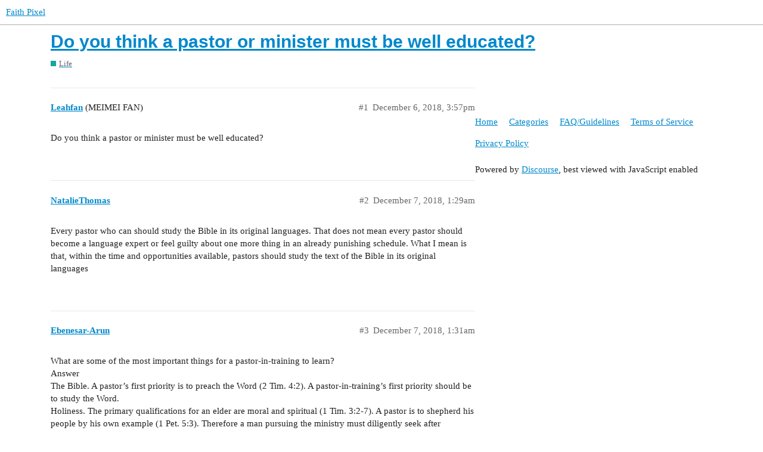

--- FILE ---
content_type: text/html; charset=utf-8
request_url: https://faithpixel.com/t/do-you-think-a-pastor-or-minister-must-be-well-educated/1288
body_size: 5125
content:
<!DOCTYPE html>
<html lang="en">
  <head>
    <meta charset="utf-8">
    <title>Do you think a pastor or minister must be well educated? - Life - Faith Pixel</title>
    <meta name="description" content="Do you think a pastor or minister must be well educated?">
    <meta name="generator" content="Discourse 2.9.0.beta11 - https://github.com/discourse/discourse version 4b3e5133b027bdbb3da086ed320a229707ffb815">
<link rel="icon" type="image/png" href="https://faithpixel.com/uploads/default/optimized/2X/f/fc1c85792ebe33a94b53856836c015ff63dce42e_2_32x32.png">
<link rel="apple-touch-icon" type="image/png" href="https://faithpixel.com/uploads/default/optimized/2X/6/630f17a5848c82a0280f812c66fe6dd5d58091b8_2_180x180.png">
<meta name="theme-color" media="all" content="#ffffff">

<meta name="viewport" content="width=device-width, initial-scale=1.0, minimum-scale=1.0, user-scalable=yes, viewport-fit=cover">
<link rel="canonical" href="https://faithpixel.com/t/do-you-think-a-pastor-or-minister-must-be-well-educated/1288" />

<link rel="search" type="application/opensearchdescription+xml" href="https://faithpixel.com/opensearch.xml" title="Faith Pixel Search">

    <link href="/stylesheets/color_definitions_base__10_162386eb3a7c6c46d5a480906a60ba4e8212484b.css?__ws=faithpixel.com" media="all" rel="stylesheet" class="light-scheme"/>

  <link href="/stylesheets/desktop_dcc2385d7a91d90f1a6a32b32c100b6a9fcbda32.css?__ws=faithpixel.com" media="all" rel="stylesheet" data-target="desktop"  />



  <link href="/stylesheets/discourse-adplugin_dcc2385d7a91d90f1a6a32b32c100b6a9fcbda32.css?__ws=faithpixel.com" media="all" rel="stylesheet" data-target="discourse-adplugin"  />
  <link href="/stylesheets/discourse-adsense_dcc2385d7a91d90f1a6a32b32c100b6a9fcbda32.css?__ws=faithpixel.com" media="all" rel="stylesheet" data-target="discourse-adsense"  />
  <link href="/stylesheets/discourse-assign_dcc2385d7a91d90f1a6a32b32c100b6a9fcbda32.css?__ws=faithpixel.com" media="all" rel="stylesheet" data-target="discourse-assign"  />
  <link href="/stylesheets/discourse-canned-replies_dcc2385d7a91d90f1a6a32b32c100b6a9fcbda32.css?__ws=faithpixel.com" media="all" rel="stylesheet" data-target="discourse-canned-replies"  />
  <link href="/stylesheets/discourse-details_dcc2385d7a91d90f1a6a32b32c100b6a9fcbda32.css?__ws=faithpixel.com" media="all" rel="stylesheet" data-target="discourse-details"  />
  <link href="/stylesheets/discourse-layouts_dcc2385d7a91d90f1a6a32b32c100b6a9fcbda32.css?__ws=faithpixel.com" media="all" rel="stylesheet" data-target="discourse-layouts"  />
  <link href="/stylesheets/discourse-local-dates_dcc2385d7a91d90f1a6a32b32c100b6a9fcbda32.css?__ws=faithpixel.com" media="all" rel="stylesheet" data-target="discourse-local-dates"  />
  <link href="/stylesheets/discourse-navigation_dcc2385d7a91d90f1a6a32b32c100b6a9fcbda32.css?__ws=faithpixel.com" media="all" rel="stylesheet" data-target="discourse-navigation"  />
  <link href="/stylesheets/discourse-presence_dcc2385d7a91d90f1a6a32b32c100b6a9fcbda32.css?__ws=faithpixel.com" media="all" rel="stylesheet" data-target="discourse-presence"  />
  <link href="/stylesheets/discourse-ratings_dcc2385d7a91d90f1a6a32b32c100b6a9fcbda32.css?__ws=faithpixel.com" media="all" rel="stylesheet" data-target="discourse-ratings"  />
  <link href="/stylesheets/discourse-sidebar-blocks_dcc2385d7a91d90f1a6a32b32c100b6a9fcbda32.css?__ws=faithpixel.com" media="all" rel="stylesheet" data-target="discourse-sidebar-blocks"  />
  <link href="/stylesheets/discourse-solved_dcc2385d7a91d90f1a6a32b32c100b6a9fcbda32.css?__ws=faithpixel.com" media="all" rel="stylesheet" data-target="discourse-solved"  />
  <link href="/stylesheets/discourse-spoiler-alert_dcc2385d7a91d90f1a6a32b32c100b6a9fcbda32.css?__ws=faithpixel.com" media="all" rel="stylesheet" data-target="discourse-spoiler-alert"  />
  <link href="/stylesheets/layouts-profile_dcc2385d7a91d90f1a6a32b32c100b6a9fcbda32.css?__ws=faithpixel.com" media="all" rel="stylesheet" data-target="layouts-profile"  />
  <link href="/stylesheets/lazy-yt_dcc2385d7a91d90f1a6a32b32c100b6a9fcbda32.css?__ws=faithpixel.com" media="all" rel="stylesheet" data-target="lazy-yt"  />
  <link href="/stylesheets/poll_dcc2385d7a91d90f1a6a32b32c100b6a9fcbda32.css?__ws=faithpixel.com" media="all" rel="stylesheet" data-target="poll"  />
  <link href="/stylesheets/discourse-ratings_desktop_dcc2385d7a91d90f1a6a32b32c100b6a9fcbda32.css?__ws=faithpixel.com" media="all" rel="stylesheet" data-target="discourse-ratings_desktop"  />
  <link href="/stylesheets/poll_desktop_dcc2385d7a91d90f1a6a32b32c100b6a9fcbda32.css?__ws=faithpixel.com" media="all" rel="stylesheet" data-target="poll_desktop"  />

  <link href="/stylesheets/desktop_theme_22_43db51a4ffab26dc7a7d886b64cabdffe8198055.css?__ws=faithpixel.com" media="all" rel="stylesheet" data-target="desktop_theme" data-theme-id="22" data-theme-name="topic list previews"/>
<link href="/stylesheets/desktop_theme_10_5b57587d44e6dcd2b31f3235324ea83857ff0c02.css?__ws=faithpixel.com" media="all" rel="stylesheet" data-target="desktop_theme" data-theme-id="10" data-theme-name="light"/>

    
    <meta id="data-ga-universal-analytics" data-tracking-code="UA-161917436-1" data-json="{&quot;cookieDomain&quot;:&quot;faithpixel.com&quot;}" data-auto-link-domains="">

  <link rel="preload" href="/assets/google-universal-analytics-v3-4195304cc8fc9564a86cfaf637f43e2582acbb938c5f563f03b3c967c4bf07a4.js" as="script">
<script defer src="/assets/google-universal-analytics-v3-4195304cc8fc9564a86cfaf637f43e2582acbb938c5f563f03b3c967c4bf07a4.js"></script>


        <link rel="alternate nofollow" type="application/rss+xml" title="RSS feed of &#39;Do you think a pastor or minister must be well educated?&#39;" href="https://faithpixel.com/t/do-you-think-a-pastor-or-minister-must-be-well-educated/1288.rss" />
    <meta property="og:site_name" content="Faith Pixel" />
<meta property="og:type" content="website" />
<meta name="twitter:card" content="summary" />
<meta name="twitter:image" content="https://faithpixel.com/uploads/default/original/2X/6/630f17a5848c82a0280f812c66fe6dd5d58091b8.png" />
<meta property="og:image" content="https://faithpixel.com/uploads/default/original/2X/6/630f17a5848c82a0280f812c66fe6dd5d58091b8.png" />
<meta property="og:url" content="https://faithpixel.com/t/do-you-think-a-pastor-or-minister-must-be-well-educated/1288" />
<meta name="twitter:url" content="https://faithpixel.com/t/do-you-think-a-pastor-or-minister-must-be-well-educated/1288" />
<meta property="og:title" content="Do you think a pastor or minister must be well educated?" />
<meta name="twitter:title" content="Do you think a pastor or minister must be well educated?" />
<meta property="og:description" content="Do you think a pastor or minister must be well educated?" />
<meta name="twitter:description" content="Do you think a pastor or minister must be well educated?" />
<meta name="twitter:label1" value="Reading time" />
<meta name="twitter:data1" value="1 mins 🕑" />
<meta name="twitter:label2" value="Likes" />
<meta name="twitter:data2" value="1 ❤" />
<meta property="article:published_time" content="2018-12-06T15:57:01+00:00" />
<meta property="og:ignore_canonical" content="true" />


    <script type="application/ld+json">{"@context":"http://schema.org","@type":"QAPage","name":"Do you think a pastor or minister must be well educated?","mainEntity":{"@type":"Question","name":"Do you think a pastor or minister must be well educated?","text":"Do you think a pastor or minister must be well educated?","upvoteCount":0,"answerCount":0,"dateCreated":"2018-12-06T15:57:01.270Z","author":{"@type":"Person","name":"MEIMEI FAN"}}}</script>
  </head>
  <body class="crawler">
        <script defer="" src="/theme-javascripts/9abab8dbf3d696785735fbe4e04aaab80ec079b3.js?__ws=faithpixel.com" data-theme-id="10"></script>
    <header>
  <a href="/">
    Faith Pixel
  </a>
</header>

    <div id="main-outlet" class="wrap" role="main">
        <div id="topic-title">
    <h1>
      <a href="/t/do-you-think-a-pastor-or-minister-must-be-well-educated/1288">Do you think a pastor or minister must be well educated?</a>
    </h1>

      <div class="topic-category" itemscope itemtype="http://schema.org/BreadcrumbList">
          <span itemprop="itemListElement" itemscope itemtype="http://schema.org/ListItem">
            <a href="https://faithpixel.com/c/life/8" class="badge-wrapper bullet" itemprop="item">
              <span class='badge-category-bg' style='background-color: #12A89D'></span>
              <span class='badge-category clear-badge'>
                <span class='category-name' itemprop='name'>Life</span>
              </span>
            </a>
            <meta itemprop="position" content="1" />
          </span>
      </div>

  </div>

  


      <div id='post_1' itemscope itemtype='http://schema.org/DiscussionForumPosting' class='topic-body crawler-post'>
        <div class='crawler-post-meta'>
          <div itemprop='publisher' itemscope itemtype="http://schema.org/Organization">
            <meta itemprop='name' content='Likestars LLC'>
              <div itemprop='logo' itemscope itemtype="http://schema.org/ImageObject">
                <meta itemprop='url' content='https://faithpixel.com/uploads/default/original/2X/0/0a238874378a44f852cdee389fd8a6550967b7aa.png'>
              </div>
          </div>
          <span class="creator" itemprop="author" itemscope itemtype="http://schema.org/Person">
            <a itemprop="url" href='https://faithpixel.com/u/Leahfan'><span itemprop='name'>Leahfan</span></a>
            (MEIMEI FAN)
          </span>

          <link itemprop="mainEntityOfPage" href="https://faithpixel.com/t/do-you-think-a-pastor-or-minister-must-be-well-educated/1288">


          <span class="crawler-post-infos">
              <time itemprop='datePublished' datetime='2018-12-06T15:57:01Z' class='post-time'>
                December 6, 2018,  3:57pm
              </time>
              <meta itemprop='dateModified' content='2018-12-06T15:57:01Z'>
          <span itemprop='position'>#1</span>
          </span>
        </div>
        <div class='post' itemprop='articleBody'>
          <p>Do you think a pastor or minister must be well educated?</p>
        </div>

        <meta itemprop='headline' content='Do you think a pastor or minister must be well educated?'>
          <meta itemprop='keywords' content=''>

        <div itemprop="interactionStatistic" itemscope itemtype="http://schema.org/InteractionCounter">
           <meta itemprop="interactionType" content="http://schema.org/LikeAction"/>
           <meta itemprop="userInteractionCount" content="0" />
           <span class='post-likes'></span>
         </div>

         <div itemprop="interactionStatistic" itemscope itemtype="http://schema.org/InteractionCounter">
            <meta itemprop="interactionType" content="http://schema.org/CommentAction"/>
            <meta itemprop="userInteractionCount" content="0" />
          </div>

      </div>
      <div id='post_2' itemscope itemtype='http://schema.org/DiscussionForumPosting' class='topic-body crawler-post'>
        <div class='crawler-post-meta'>
          <div itemprop='publisher' itemscope itemtype="http://schema.org/Organization">
            <meta itemprop='name' content='Likestars LLC'>
              <div itemprop='logo' itemscope itemtype="http://schema.org/ImageObject">
                <meta itemprop='url' content='https://faithpixel.com/uploads/default/original/2X/0/0a238874378a44f852cdee389fd8a6550967b7aa.png'>
              </div>
          </div>
          <span class="creator" itemprop="author" itemscope itemtype="http://schema.org/Person">
            <a itemprop="url" href='https://faithpixel.com/u/NatalieThomas'><span itemprop='name'>NatalieThomas</span></a>
            
          </span>

          <link itemprop="mainEntityOfPage" href="https://faithpixel.com/t/do-you-think-a-pastor-or-minister-must-be-well-educated/1288">


          <span class="crawler-post-infos">
              <time itemprop='datePublished' datetime='2018-12-07T01:29:16Z' class='post-time'>
                December 7, 2018,  1:29am
              </time>
              <meta itemprop='dateModified' content='2018-12-07T01:29:16Z'>
          <span itemprop='position'>#2</span>
          </span>
        </div>
        <div class='post' itemprop='articleBody'>
          <p>Every pastor who can should study the Bible in its original languages. That does not mean every pastor should become a language expert or feel guilty about one more thing in an already punishing schedule. What I mean is that, within the time and opportunities available, pastors should study the text of the Bible in its original languages</p>
        </div>

        <meta itemprop='headline' content='Do you think a pastor or minister must be well educated?'>

        <div itemprop="interactionStatistic" itemscope itemtype="http://schema.org/InteractionCounter">
           <meta itemprop="interactionType" content="http://schema.org/LikeAction"/>
           <meta itemprop="userInteractionCount" content="0" />
           <span class='post-likes'></span>
         </div>

         <div itemprop="interactionStatistic" itemscope itemtype="http://schema.org/InteractionCounter">
            <meta itemprop="interactionType" content="http://schema.org/CommentAction"/>
            <meta itemprop="userInteractionCount" content="0" />
          </div>

      </div>
      <div id='post_3' itemscope itemtype='http://schema.org/DiscussionForumPosting' class='topic-body crawler-post'>
        <div class='crawler-post-meta'>
          <div itemprop='publisher' itemscope itemtype="http://schema.org/Organization">
            <meta itemprop='name' content='Likestars LLC'>
              <div itemprop='logo' itemscope itemtype="http://schema.org/ImageObject">
                <meta itemprop='url' content='https://faithpixel.com/uploads/default/original/2X/0/0a238874378a44f852cdee389fd8a6550967b7aa.png'>
              </div>
          </div>
          <span class="creator" itemprop="author" itemscope itemtype="http://schema.org/Person">
            <a itemprop="url" href='https://faithpixel.com/u/Ebenesar-Arun'><span itemprop='name'>Ebenesar-Arun</span></a>
            
          </span>

          <link itemprop="mainEntityOfPage" href="https://faithpixel.com/t/do-you-think-a-pastor-or-minister-must-be-well-educated/1288">


          <span class="crawler-post-infos">
              <time itemprop='datePublished' datetime='2018-12-07T01:31:23Z' class='post-time'>
                December 7, 2018,  1:31am
              </time>
              <meta itemprop='dateModified' content='2018-12-07T01:31:23Z'>
          <span itemprop='position'>#3</span>
          </span>
        </div>
        <div class='post' itemprop='articleBody'>
          <p>What are some of the most important things for a pastor-in-training to learn?<br>
Answer<br>
The Bible. A pastor’s first priority is to preach the Word (2 Tim. 4:2). A pastor-in-training’s first priority should be to study the Word.<br>
Holiness. The primary qualifications for an elder are moral and spiritual (1 Tim. 3:2-7). A pastor is to shepherd his people by his own example (1 Pet. 5:3). Therefore a man pursuing the ministry must diligently seek after consistent, hard-fought holiness.<br>
Humility. To shepherd God’s flock you must follow Jesus’ example in serving, rather than being served (Mk. 10:45). Humility must be a distinguishing mark of an under-shepherd of God’s sheep.<br>
How to preach. Since preaching is the main work of a pastor, a pastor-in-training should seek every possible opportunity to preach. He should also solicit the criticism and advice of experienced pastors.<br>
How to disciple. In order to be a pastor, a man should know how to personally instruct, encourage, counsel, comfort, and rebuke his fellow Christians. Not only that, but in order to even consider being a pastor he should have a track record of personally doing people spiritual good in these ways.<br>
What the Bible says about the church. The apostle Paul says that when he came to Corinth, he laid a foundation like a skilled master builder (1 Cor. 3:10). In order to build wisely, a pastor must know what he’s building. Therefore a pastor-in-training must diligently study God’s own blueprints for the church which he’s given in his Word.<br>
How to handle criticism, encouragement, and flattery. A pastor will receive all three. He needs to know how to humbly receive and profit from criticism, gratefully receive and profit from encouragement, and wisely deflect flattery.<br>
Patience. Young men who are training for ministry don’t usually have an overabundance of patience. That’s a problem, because pastoral ministry requires it in spades. Pastors-in-training should pray for patience, cultivate patience, and learn from experienced pastors how to serve the same people day in and day out for decades.</p>
        </div>

        <meta itemprop='headline' content='Do you think a pastor or minister must be well educated?'>

        <div itemprop="interactionStatistic" itemscope itemtype="http://schema.org/InteractionCounter">
           <meta itemprop="interactionType" content="http://schema.org/LikeAction"/>
           <meta itemprop="userInteractionCount" content="0" />
           <span class='post-likes'></span>
         </div>

         <div itemprop="interactionStatistic" itemscope itemtype="http://schema.org/InteractionCounter">
            <meta itemprop="interactionType" content="http://schema.org/CommentAction"/>
            <meta itemprop="userInteractionCount" content="0" />
          </div>

      </div>
      <div id='post_4' itemscope itemtype='http://schema.org/DiscussionForumPosting' class='topic-body crawler-post'>
        <div class='crawler-post-meta'>
          <div itemprop='publisher' itemscope itemtype="http://schema.org/Organization">
            <meta itemprop='name' content='Likestars LLC'>
              <div itemprop='logo' itemscope itemtype="http://schema.org/ImageObject">
                <meta itemprop='url' content='https://faithpixel.com/uploads/default/original/2X/0/0a238874378a44f852cdee389fd8a6550967b7aa.png'>
              </div>
          </div>
          <span class="creator" itemprop="author" itemscope itemtype="http://schema.org/Person">
            <a itemprop="url" href='https://faithpixel.com/u/MiaJackson1'><span itemprop='name'>MiaJackson1</span></a>
            
          </span>

          <link itemprop="mainEntityOfPage" href="https://faithpixel.com/t/do-you-think-a-pastor-or-minister-must-be-well-educated/1288">


          <span class="crawler-post-infos">
              <time itemprop='datePublished' datetime='2018-12-07T01:34:18Z' class='post-time'>
                December 7, 2018,  1:34am
              </time>
              <meta itemprop='dateModified' content='2018-12-07T01:34:18Z'>
          <span itemprop='position'>#4</span>
          </span>
        </div>
        <div class='post' itemprop='articleBody'>
          <p>You don’t need a degree to be a pastor. But technically, it depends on where you want to be a pastor. Every church has their own criteria to determine if someone is qualified to lead, and for some of them, a degree may be part of that.</p>
<p>In most cases, a degree isn’t an official requirement—it just helps. Churches want to hire people who have a solid grasp of the Bible, theology, and ministry. This can come from formal education, but it doesn’t have to. Still, a seminary degree like a master of divinity provides biblical, theological, and ministerial training, and having credentials gives churches a more objective way to evaluate your qualifications.</p>
<p>Ultimately, your ordination comes from the individual church, not a college, seminary, or body of government. And churches don’t just hand those out.</p>
        </div>

        <meta itemprop='headline' content='Do you think a pastor or minister must be well educated?'>

        <div itemprop="interactionStatistic" itemscope itemtype="http://schema.org/InteractionCounter">
           <meta itemprop="interactionType" content="http://schema.org/LikeAction"/>
           <meta itemprop="userInteractionCount" content="0" />
           <span class='post-likes'></span>
         </div>

         <div itemprop="interactionStatistic" itemscope itemtype="http://schema.org/InteractionCounter">
            <meta itemprop="interactionType" content="http://schema.org/CommentAction"/>
            <meta itemprop="userInteractionCount" content="0" />
          </div>

      </div>
      <div id='post_5' itemscope itemtype='http://schema.org/DiscussionForumPosting' class='topic-body crawler-post'>
        <div class='crawler-post-meta'>
          <div itemprop='publisher' itemscope itemtype="http://schema.org/Organization">
            <meta itemprop='name' content='Likestars LLC'>
              <div itemprop='logo' itemscope itemtype="http://schema.org/ImageObject">
                <meta itemprop='url' content='https://faithpixel.com/uploads/default/original/2X/0/0a238874378a44f852cdee389fd8a6550967b7aa.png'>
              </div>
          </div>
          <span class="creator" itemprop="author" itemscope itemtype="http://schema.org/Person">
            <a itemprop="url" href='https://faithpixel.com/u/ny83427'><span itemprop='name'>ny83427</span></a>
            (Nathanael Young)
          </span>

          <link itemprop="mainEntityOfPage" href="https://faithpixel.com/t/do-you-think-a-pastor-or-minister-must-be-well-educated/1288">


          <span class="crawler-post-infos">
              <time itemprop='datePublished' datetime='2018-12-07T06:00:40Z' class='post-time'>
                December 7, 2018,  6:00am
              </time>
              <meta itemprop='dateModified' content='2018-12-07T06:00:40Z'>
          <span itemprop='position'>#5</span>
          </span>
        </div>
        <div class='post' itemprop='articleBody'>
          <p>Back to the history we can get to know that pastors or ministers usually get well educated, so the context of this question also indicates the history change in Christianity.</p>
<p>Long in short, well educated will always be helpful with a humble heart, but well educated may easily let one man be proud, the most important thing I think, we need a humble pastor or minister first, if he or she is well educated that will be grateful, if I have to choose only one of them, I would choose humility rather than well educated.</p>
        </div>

        <meta itemprop='headline' content='Do you think a pastor or minister must be well educated?'>

        <div itemprop="interactionStatistic" itemscope itemtype="http://schema.org/InteractionCounter">
           <meta itemprop="interactionType" content="http://schema.org/LikeAction"/>
           <meta itemprop="userInteractionCount" content="0" />
           <span class='post-likes'></span>
         </div>

         <div itemprop="interactionStatistic" itemscope itemtype="http://schema.org/InteractionCounter">
            <meta itemprop="interactionType" content="http://schema.org/CommentAction"/>
            <meta itemprop="userInteractionCount" content="0" />
          </div>

      </div>
      <div id='post_6' itemscope itemtype='http://schema.org/DiscussionForumPosting' class='topic-body crawler-post'>
        <div class='crawler-post-meta'>
          <div itemprop='publisher' itemscope itemtype="http://schema.org/Organization">
            <meta itemprop='name' content='Likestars LLC'>
              <div itemprop='logo' itemscope itemtype="http://schema.org/ImageObject">
                <meta itemprop='url' content='https://faithpixel.com/uploads/default/original/2X/0/0a238874378a44f852cdee389fd8a6550967b7aa.png'>
              </div>
          </div>
          <span class="creator" itemprop="author" itemscope itemtype="http://schema.org/Person">
            <a itemprop="url" href='https://faithpixel.com/u/Timothy_Chen'><span itemprop='name'>Timothy_Chen</span></a>
            (Timothy Chen)
          </span>

          <link itemprop="mainEntityOfPage" href="https://faithpixel.com/t/do-you-think-a-pastor-or-minister-must-be-well-educated/1288">


          <span class="crawler-post-infos">
              <time itemprop='datePublished' datetime='2018-12-07T07:42:46Z' class='post-time'>
                December 7, 2018,  7:42am
              </time>
              <meta itemprop='dateModified' content='2018-12-07T07:42:46Z'>
          <span itemprop='position'>#6</span>
          </span>
        </div>
        <div class='post' itemprop='articleBody'>
          <p>They should be educated, but not necessary to wait until perfectly educated for mission.</p>
        </div>

        <meta itemprop='headline' content='Do you think a pastor or minister must be well educated?'>

        <div itemprop="interactionStatistic" itemscope itemtype="http://schema.org/InteractionCounter">
           <meta itemprop="interactionType" content="http://schema.org/LikeAction"/>
           <meta itemprop="userInteractionCount" content="0" />
           <span class='post-likes'></span>
         </div>

         <div itemprop="interactionStatistic" itemscope itemtype="http://schema.org/InteractionCounter">
            <meta itemprop="interactionType" content="http://schema.org/CommentAction"/>
            <meta itemprop="userInteractionCount" content="0" />
          </div>

      </div>
      <div id='post_7' itemscope itemtype='http://schema.org/DiscussionForumPosting' class='topic-body crawler-post'>
        <div class='crawler-post-meta'>
          <div itemprop='publisher' itemscope itemtype="http://schema.org/Organization">
            <meta itemprop='name' content='Likestars LLC'>
              <div itemprop='logo' itemscope itemtype="http://schema.org/ImageObject">
                <meta itemprop='url' content='https://faithpixel.com/uploads/default/original/2X/0/0a238874378a44f852cdee389fd8a6550967b7aa.png'>
              </div>
          </div>
          <span class="creator" itemprop="author" itemscope itemtype="http://schema.org/Person">
            <a itemprop="url" href='https://faithpixel.com/u/Sunami_Carpenter'><span itemprop='name'>Sunami_Carpenter</span></a>
            (Sunami Carpenter)
          </span>

          <link itemprop="mainEntityOfPage" href="https://faithpixel.com/t/do-you-think-a-pastor-or-minister-must-be-well-educated/1288">


          <span class="crawler-post-infos">
              <time itemprop='datePublished' datetime='2018-12-07T19:27:38Z' class='post-time'>
                December 7, 2018,  7:27pm
              </time>
              <meta itemprop='dateModified' content='2018-12-07T19:27:38Z'>
          <span itemprop='position'>#7</span>
          </span>
        </div>
        <div class='post' itemprop='articleBody'>
          <p>A pastor or minister must be:</p>
<ol>
<li>Educated enough to read the Bible</li>
<li>Saved by Jesus Christ, indwelt by the Holy Spirit, and therefore able to understand the Bible.</li>
<li>Be willing to teach the Bible.</li>
</ol>
<p>Beyond that, I have zero requirements for the education of a pastor or minister.</p>
        </div>

        <meta itemprop='headline' content='Do you think a pastor or minister must be well educated?'>

        <div itemprop="interactionStatistic" itemscope itemtype="http://schema.org/InteractionCounter">
           <meta itemprop="interactionType" content="http://schema.org/LikeAction"/>
           <meta itemprop="userInteractionCount" content="1" />
           <span class='post-likes'>1 Like</span>
         </div>

         <div itemprop="interactionStatistic" itemscope itemtype="http://schema.org/InteractionCounter">
            <meta itemprop="interactionType" content="http://schema.org/CommentAction"/>
            <meta itemprop="userInteractionCount" content="0" />
          </div>

      </div>
      <div id='post_8' itemscope itemtype='http://schema.org/DiscussionForumPosting' class='topic-body crawler-post'>
        <div class='crawler-post-meta'>
          <div itemprop='publisher' itemscope itemtype="http://schema.org/Organization">
            <meta itemprop='name' content='Likestars LLC'>
              <div itemprop='logo' itemscope itemtype="http://schema.org/ImageObject">
                <meta itemprop='url' content='https://faithpixel.com/uploads/default/original/2X/0/0a238874378a44f852cdee389fd8a6550967b7aa.png'>
              </div>
          </div>
          <span class="creator" itemprop="author" itemscope itemtype="http://schema.org/Person">
            <a itemprop="url" href='https://faithpixel.com/u/luke'><span itemprop='name'>luke</span></a>
            (BO LIU)
          </span>

          <link itemprop="mainEntityOfPage" href="https://faithpixel.com/t/do-you-think-a-pastor-or-minister-must-be-well-educated/1288">


          <span class="crawler-post-infos">
              <time itemprop='datePublished' datetime='2018-12-18T21:38:40Z' class='post-time'>
                December 18, 2018,  9:38pm
              </time>
              <meta itemprop='dateModified' content='2018-12-18T21:38:40Z'>
          <span itemprop='position'>#8</span>
          </span>
        </div>
        <div class='post' itemprop='articleBody'>
          <p>Yes, otherwise I am afraid they may mislead God’s sheep.</p>
        </div>

        <meta itemprop='headline' content='Do you think a pastor or minister must be well educated?'>

        <div itemprop="interactionStatistic" itemscope itemtype="http://schema.org/InteractionCounter">
           <meta itemprop="interactionType" content="http://schema.org/LikeAction"/>
           <meta itemprop="userInteractionCount" content="0" />
           <span class='post-likes'></span>
         </div>

         <div itemprop="interactionStatistic" itemscope itemtype="http://schema.org/InteractionCounter">
            <meta itemprop="interactionType" content="http://schema.org/CommentAction"/>
            <meta itemprop="userInteractionCount" content="0" />
          </div>

      </div>






    </div>
    <footer class="container wrap">
  <nav class='crawler-nav'>
    <ul>
      <li itemscope itemtype='http://schema.org/SiteNavigationElement'>
        <span itemprop='name'>
          <a href='/' itemprop="url">Home </a>
        </span>
      </li>
      <li itemscope itemtype='http://schema.org/SiteNavigationElement'>
        <span itemprop='name'>
          <a href='/categories' itemprop="url">Categories </a>
        </span>
      </li>
      <li itemscope itemtype='http://schema.org/SiteNavigationElement'>
        <span itemprop='name'>
          <a href='/guidelines' itemprop="url">FAQ/Guidelines </a>
        </span>
      </li>
      <li itemscope itemtype='http://schema.org/SiteNavigationElement'>
        <span itemprop='name'>
          <a href='/tos' itemprop="url">Terms of Service </a>
        </span>
      </li>
      <li itemscope itemtype='http://schema.org/SiteNavigationElement'>
        <span itemprop='name'>
          <a href='/privacy' itemprop="url">Privacy Policy </a>
        </span>
      </li>
    </ul>
  </nav>
  <p class='powered-by-link'>Powered by <a href="https://www.discourse.org">Discourse</a>, best viewed with JavaScript enabled</p>
</footer>

    
    
  </body>
  
</html>


--- FILE ---
content_type: text/css
request_url: https://faithpixel.com/stylesheets/discourse-adsense_dcc2385d7a91d90f1a6a32b32c100b6a9fcbda32.css?__ws=faithpixel.com
body_size: -15
content:
:root{--topic-body-width: 690px;--topic-body-width-padding: 11px;--topic-avatar-width: 45px}.adsense{text-align:center;padding:3px;margin-bottom:10px}

/*# sourceMappingURL=discourse-adsense_dcc2385d7a91d90f1a6a32b32c100b6a9fcbda32.css.map?__ws=faithpixel.com */


--- FILE ---
content_type: text/css
request_url: https://faithpixel.com/stylesheets/discourse-assign_dcc2385d7a91d90f1a6a32b32c100b6a9fcbda32.css?__ws=faithpixel.com
body_size: 819
content:
:root{--topic-body-width: 690px;--topic-body-width-padding: 11px;--topic-avatar-width: 45px}.user-content .assign-controls{display:flex;justify-content:flex-end;margin-bottom:0.5em}.user-content .assign-controls .assign-messages-assigned{margin-right:0.5em}.assigned-to .d-icon,.assigned-to i.fa{margin-right:0.25em;color:var(--primary-medium)}.assigned-to .assign-text{margin-right:0.25em}.composer-popup .assigned-to{margin-left:0.5em}.assigned-to .assignee:not(:last-child):after{content:", "}.topic-body .assigned-to{padding-left:11px}.cant-act-flagged-post{padding:0.5em;border:1px dashed var(--primary-medium);color:var(--primary);display:flex;justify-content:space-between;align-items:center}.assigned-to-user{display:flex;align-items:center}.assigned-to-user img.avatar{margin-right:0.3em}.assigned-to-user .unassign{margin-left:0.5em}.topic-assigned-to{min-width:15%;width:15%}.list-tags.assigned{margin-left:5px}.assign.modal-body .email-group-user-chooser{display:block;width:300px;margin-top:5px}.assign-user-modal p{margin-top:0}.assign-suggestions{margin-top:15px;margin-bottom:15px}.assign-suggestions img{margin-right:5px;cursor:pointer}.assign-suggestions .groups{margin-top:5px}.assign-suggestions .groups a{margin-right:5px}.assign-suggestions .on-holiday{position:absolute;margin-left:-18px;margin-top:14px;color:var(--primary-medium)}.topic-list-item .private-message-icon{margin-right:5px}#topic-footer-button-assign{padding-top:0.35em;padding-bottom:0.35em}#topic-footer-button-assign .d-button-label .avatar{margin-right:0.25em}#topic-footer-dropdown-reassign .name{font-weight:normal !important}#topic-footer-dropdown-reassign .avatar{margin-right:0.25em}#topic-footer-dropdown-reassign .d-icon,#topic-footer-dropdown-reassign i.fa{margin-right:0.25em;color:var(--primary-medium)}.group-assignments{min-width:250px}.group-assignments li a{display:grid;grid-template-areas:" avatar names count";grid-template-columns:auto 1fr auto;align-items:center;padding:0.5em 13px}.group-assignments li a .assign-image{width:45px;margin-right:0.5em;text-align:center}.group-assignments li a .assign-image svg{width:40px;height:40px}.group-assignments li a .assign-names{font-size:var(--font-down-1);grid-area:names;overflow:hidden;line-height:normal}.group-assignments li a .assign-name{overflow:hidden;white-space:nowrap;text-overflow:ellipsis;margin-top:3px}.group-assignments li a .assign-username{font-weight:bold;overflow:hidden;white-space:nowrap;text-overflow:ellipsis}.group-assignments li a .assign-count{font-size:var(--font-up-2);grid-area:count}.group-assignments li a .assign-image{grid-area:avatar}.group-assignments li a .assign-image a{padding:0;padding-right:0.5em}.group-assignments .search{width:100%}.group-assignments .search-div{padding:0 13px}.assigned-to.discourse-tag.simple{color:var(--primary-medium)}.assigned-topic-list-header .topic-list-data.num:last-of-type{margin-right:50px}.assigned-topic-list-item .topic-list-data .topic-item-stats .category a{max-width:145px}

/*# sourceMappingURL=discourse-assign_dcc2385d7a91d90f1a6a32b32c100b6a9fcbda32.css.map?__ws=faithpixel.com */


--- FILE ---
content_type: text/css
request_url: https://faithpixel.com/stylesheets/discourse-layouts_dcc2385d7a91d90f1a6a32b32c100b6a9fcbda32.css?__ws=faithpixel.com
body_size: 2463
content:
:root{--topic-body-width: 690px;--topic-body-width-padding: 11px;--topic-avatar-width: 45px}.admin-layouts-widget-title{margin-top:20px}.admin-layouts-widget-list{margin-top:20px}.admin-layouts-widget{border-top:1px solid var(--primary-low);margin-top:20px;padding:20px 0}.admin-layouts-widget .top{display:flex;justify-content:space-between;margin-bottom:5px;min-height:30px}.admin-layouts-widget .top h3{margin:0}.admin-layouts-widget .top .details{display:flex;align-items:center}.admin-layouts-widget .top .enabled{display:flex;align-items:center}.admin-layouts-widget .top .enabled input{margin:0 7px 0 30px}.admin-layouts-widget .top .controls{display:flex;align-items:center}.admin-layouts-widget .top .controls button{margin-left:15px}.admin-layouts-widget .bottom{display:flex}.admin-layouts-widget .bottom .taxonomy-attributes,.admin-layouts-widget .bottom .filter-attributes{display:flex;flex:1;flex-direction:column;margin-left:30px}.admin-layouts-widget .bottom .control-group{margin:15px 0 0 0}.admin-layouts-widget .bottom .combo-box{width:130px}.admin-layouts-widget .bottom .combo-box .select-kit-header{min-height:36px}.admin-layouts-widget .bottom .select-kit.multi-select{width:100%}body .main-content.topic .container.posts{grid-template-columns:calc(100% - 100px) 100px}@media screen and (max-width: 924px){body .main-content.topic .container.posts{grid-template-areas:"posts posts"}}body .main-content.topic .topic-area>.loading-container{width:100%}body .main-content.topic .cooked img:not(.thumbnail){max-width:100% !important;object-fit:contain}body .main-content.topic :not(.rtl) .d-toc-post .d-toc-article>.row{padding-right:20px}body .main-content.topic :not(.rtl) .d-toc-post .d-toc-article>.d-toc{max-width:250px}body .main-content.topic .topic-body{max-width:100%}body:not(.layouts-left-full) .main-content.topic.left-sidebar .topic-body{width:calc( ( 690px + 22px + 150px ) - var(--mainLeftOffset));max-width:calc( ( 690px + 22px + 150px ) - var(--mainLeftOffset))}body:not(.layouts-left-full) .main-content.topic.left-sidebar .post-notice,body:not(.layouts-left-full) .main-content.topic.left-sidebar .small-action{max-width:calc( ( 690px + 22px + 150px ) + 45px - var(--mainLeftOffset))}body:not(.layouts-left-full) .main-content.topic.left-sidebar .timeline-container{margin-left:calc( ( 690px + 22px + 150px + 100px ) - var(--mainLeftOffset))}body:not(.layouts-left-full) .main-content.topic.left-sidebar.right-sidebar article.onscreen-post>.row,body:not(.layouts-left-full) .main-content.topic.left-sidebar :not(.rtl) .d-toc-post article.onscreen-post>.row{display:flex}body:not(.layouts-left-full) .main-content.topic.left-sidebar.right-sidebar article.onscreen-post>.row .topic-avatar,body:not(.layouts-left-full) .main-content.topic.left-sidebar :not(.rtl) .d-toc-post article.onscreen-post>.row .topic-avatar{float:none}body:not(.layouts-left-full) .main-content.topic.right-sidebar #topic-progress-wrapper{max-width:calc( (690px + 150px) + 45px - var( --mainLeftOffset ) - 22px)}body:not(.layouts-left-full) .main-content.topic.right-sidebar .container.posts{display:block}.d-toc-timeline .container.posts{grid-template-areas:"posts";grid-template-columns:auto}.d-toc-timeline .container.posts .topic-navigation{grid-area:unset;display:none}.d-toc-timeline.d-toc-timeline-visible .container.posts{grid-template-areas:"posts timeline";grid-template-columns:auto auto}.d-toc-timeline.d-toc-timeline-visible .container.posts .topic-navigation{grid-area:timeline}aside.sidebar{z-index:1;position:relative}aside.sidebar.not-visible .layouts-sidebar-container{display:none}aside.sidebar.not-visible .toggle-sidebar.right{margin-left:0}aside.sidebar.fixed .layouts-sidebar-container{position:fixed;max-height:calc(100vh - 100px);overflow-y:auto}aside.sidebar.fixed .toggle-sidebar{position:fixed}aside.sidebar.sticky .layouts-sidebar-container{position:sticky;max-height:calc(100vh - 100px);overflow:auto;top:70px}aside.sidebar.sticky .toggle-sidebar{position:sticky;top:70px}aside.sidebar.full{position:fixed;height:calc(100vh - 4em);top:4em;left:0;overflow-y:scroll;background:var(--primary-very-low);box-shadow:inset -30px 0px 14px rgba(0,0,0,0.04)}aside.sidebar.full .layouts-sidebar-container{width:100%}aside.sidebar.full .widget-container{background:inherit;border:none}aside.sidebar.full .widget-container:not(:last-of-type){border-bottom:2px solid var(--primary-low)}aside.sidebar.full .toggle-sidebar.left{margin-left:0}aside.sidebar.full.not-visible{overflow:visible}.toggle-sidebar{z-index:999;position:absolute;background:transparent;transition:none}.toggle-sidebar.right{margin-left:calc(var(--mainRightOffset) - 20px)}.toggle-sidebar.left{margin-left:-39px}.layouts-sidebar-container{width:inherit;z-index:10}.layouts-sidebar-container .sidebar-content>div{position:relative;margin-bottom:10px}.layouts-sidebar-container .sidebar-content>div:last-of-type{margin-bottom:0}.layouts-sidebar-container.mobile{position:fixed;height:calc(100% - 60px);top:60px;background-color:var(--secondary);font-size:14px}.layouts-sidebar-container.mobile.open{z-index:100;overflow:scroll}.layouts-sidebar-container.mobile.open .mobile-toggle{box-shadow:none}.layouts-sidebar-container.mobile.left{border:none;transition:left 0.2s linear}.layouts-sidebar-container.mobile.left.open{border-right:1px solid var(--primary-low-mid);box-shadow:0 1px 5px rgba(0,0,0,0.4)}.layouts-sidebar-container.mobile.left.open:after{width:calc(100% - 250px);background-color:transparent;content:"";position:fixed;top:60px;right:0;height:100%}.layouts-sidebar-container.mobile.right{border:none;transition:right 0.2s linear}.layouts-sidebar-container.mobile.right.open{border-left:1px solid var(--primary-low-mid);box-shadow:0 1px 5px rgba(0,0,0,0.4)}.layouts-sidebar-container.mobile.right.open:after{width:calc(100% - 250px);background-color:transparent;content:"";position:fixed;top:60px;left:0;height:100%}.layouts-sidebar-container.mobile .layouts-sidebar-container{position:relative !important;min-height:100%;padding-bottom:0}.layouts-sidebar-container.mobile .layouts-sidebar-container .sidebar-content>div{position:relative;margin-bottom:0}.layouts-sidebar-container.mobile .widget-container{padding-top:10px;border-top:none;border-left:none;border-right:none}.layouts-sidebar-container.mobile .mobile-toggle{position:fixed;background-color:var(--secondary);bottom:0;padding:6px;box-shadow:0 1px 5px rgba(0,0,0,0.4);height:50px;width:50px}.layouts-sidebar-container.mobile .mobile-toggle:hover{color:var(--primary-low)}.layouts-sidebar-container.mobile .mobile-toggle i{font-size:22px}.layouts-sidebar-container.mobile .mobile-toggle.left{border-right:1px solid var(--primary-low-mid);border-top:1px solid var(--primary-low-mid);left:0}.layouts-sidebar-container.mobile .mobile-toggle.right{border-left:1px solid var(--primary-low-mid);border-top:1px solid var(--primary-low-mid);right:0}.widget-container{padding:15px;border:1px solid var(--primary-low);background-color:var(--secondary);position:relative}.widget-container .widget-inner{width:100%}.widget-container .widget-title{display:inline-block;text-decoration:underline;margin-bottom:3px}.widget-container .widget-multi-title a.list-title{padding-right:5px}.widget-container .widget-multi-title a.list-title:not(:first-of-type){padding-left:5px}.widget-container .widget-description{padding-bottom:5px}.widget-container .widget-controls{display:inline-block;width:100%}.widget-container.hidden{display:none}.widget-container .widget-list .spinner{margin-left:110px}.widget-container .widget-list.no-borders>ul>li{border-top:none;padding:0}.widget-container .widget-list ul{list-style:none;margin:0}.widget-container .widget-list>ul>li{width:100%;cursor:pointer;padding:5px 0;border-top:1px solid var(--primary-low)}.widget-container .widget-list>ul>li:first-of-type{margin-top:0}.widget-container .widget-list>ul>li:last-of-type{padding-bottom:0}.widget-container .widget-list .list-item{display:flex}.widget-container .widget-list .list-item .title{flex:1}.widget-container .widget-list .list-item .right{margin-left:5px}.widget-container .widget-list .list-item .right span{margin-right:3px}.widget-container .widget-list .widget-list-controls,.widget-container .widget-list .no-items{border-top:1px solid var(--primary-low);padding-top:5px}.widget-container .widget-list .widget-list-controls a,.widget-container .widget-list .no-items a{font-size:1em}.widget-container .widget-list .widget-list-controls{padding-top:5px;margin-top:5px;display:flex;line-height:1.2}.widget-container .widget-list .widget-list-controls .right{margin-left:auto}.main-content.mobile{width:100% !important;margin:0 0 60px 0 !important}.main-content.mobile.topic #topic-title{border:none;padding-bottom:0}.main-content.mobile.topic #topic-title .container{padding:5px}.main-content.mobile.topic .posts{border:none}.main-content.mobile.topic .container.posts{grid-template-columns:unset}.main-content.mobile.topic .topic-post>.boxed>.row{padding:5px}.main-content.mobile.topic .post-stream{padding-bottom:0}.layouts-mobile-menu{position:fixed;width:100vw;height:3.66em;left:0;bottom:0;box-sizing:border-box;background-color:var(--secondary);z-index:300;box-shadow:0 -2px 4px -1px rgba(0,0,0,0.25);display:flex;align-items:center;justify-content:space-around}.main-content.topic.mobile.has-menu .d-toc-toggle{bottom:calc(3.66em + 5px)}.main-content.topic.mobile.has-menu #topic-progress-wrapper{bottom:3.66em}.mobile-toggle,.mobile-link{background:none;padding:0;height:100%;box-sizing:border-box;flex:1 1 auto;display:block}.mobile-toggle img,.mobile-toggle svg,.mobile-link img,.mobile-link svg{height:35px;width:35px}aside.sidebar.mobile{height:100vh;max-height:100vh;position:fixed;top:0;left:0;z-index:9999;overflow:scroll;transition:all 0.2s ease;background:unset;box-shadow:unset;scrollbar-width:none;-ms-overflow-style:none}aside.sidebar.mobile::-webkit-scrollbar{width:0;height:0}aside.sidebar.mobile .layouts-sidebar-container{max-height:unset;min-height:100vh;background-color:var(--secondary);border-right:1px solid var(--primary-low);position:absolute;max-width:80%;top:0}aside.sidebar.mobile .layouts-sidebar-container .sidebar-content{height:100%}aside.sidebar.mobile .layouts-sidebar-container .widget-container{border:none;border-bottom:1px solid var(--primary-low)}aside.sidebar.mobile.right .layouts-sidebar-container{right:0}.sidebar-cloak{height:100vh;width:100vw;position:fixed;background-color:black;opacity:0.5;top:0;left:0;display:none;touch-action:pan-y pinch-zoom;transition:opacity 0.2s ease-out;z-index:1000}:root{--mainLeftOffset: 0px;--mainRightOffset: 0px}.content-wrapper{display:flex}body.layouts-left-full .wrap{max-width:unset}body.layouts-left-full .d-header .wrap{padding:0 20px}body.layouts-left-full #main-outlet{padding-left:var(--mainLeftOffset);width:100%;box-sizing:border-box}body.layouts-left-full #main-outlet>.container,body.layouts-left-full #main-outlet>.content-wrapper{max-width:1110px;margin:0 auto}html.mobile-device .content-wrapper{display:initial}body:not(.layouts-left-full) .main-content{margin-bottom:100px}body:not(.layouts-left-full) .main-content .list-controls{padding:0}body:not(.layouts-left-full) .main-content.no-sidebars{display:block}body:not(.layouts-left-full) .main-content.no-sidebars.loading{margin:0}body:not(.layouts-left-full) .main-content.has-sidebars .topic-list .posters{min-width:initial}body:not(.layouts-left-full) .main-content.has-sidebars .container.list-container{width:100%}body:not(.layouts-left-full) .main-content.left-sidebar,body:not(.layouts-left-full) .main-content.left-sidebar.loading{margin-left:20px}body:not(.layouts-left-full) .main-content.right-sidebar,body:not(.layouts-left-full) .main-content.right-sidebar.loading{margin-right:20px}body:not(.layouts-left-full) .main-content.loading{box-shadow:none}.main-content.tags{display:inline-block}.main-content.tags .container.list-container{border:none}.main-content.tags #list-area .tag-show-heading{margin:7px 7px 0 7px}.main-content.tags #list-area h2,.main-content.tags #list-area .tags-admin-menu{margin-top:0}

/*# sourceMappingURL=discourse-layouts_dcc2385d7a91d90f1a6a32b32c100b6a9fcbda32.css.map?__ws=faithpixel.com */


--- FILE ---
content_type: text/css
request_url: https://faithpixel.com/stylesheets/discourse-navigation_dcc2385d7a91d90f1a6a32b32c100b6a9fcbda32.css?__ws=faithpixel.com
body_size: 169
content:
:root{--topic-body-width: 690px;--topic-body-width-padding: 11px;--topic-avatar-width: 45px}.menu-links .menu-link{padding:10px;margin-bottom:10px;border-bottom:1px solid #e9e9e9}.menu-links .menu-link .form-display{width:25%;display:inline-block;float:left}.menu-links .menu-link .form-element{float:left;min-height:30px;padding:0.25em 0}.menu-links .menu-link .controls{float:right;text-align:right}.menu-links .menu-link .form-element.label-area{width:25%}.menu-links .menu-link .form-element.label-area label{margin:0.5em 1em 0 0;text-align:right;font-weight:bold}.menu-links .menu-link .form-element.input-area{width:75%}.menu-links .menu-link .form-element.input-area input[type=text]{width:50%}.menu-links small{font-size:12px}

/*# sourceMappingURL=discourse-navigation_dcc2385d7a91d90f1a6a32b32c100b6a9fcbda32.css.map?__ws=faithpixel.com */


--- FILE ---
content_type: text/css
request_url: https://faithpixel.com/stylesheets/discourse-ratings_dcc2385d7a91d90f1a6a32b32c100b6a9fcbda32.css?__ws=faithpixel.com
body_size: 16876
content:
:root{--topic-body-width: 690px;--topic-body-width-padding: 11px;--topic-avatar-width: 45px}.pull-left{float:left}.pull-right{float:right}.show{display:block}.hide,.hidden{display:none !important}.invisible{visibility:hidden}.sr-only{position:absolute;width:1px;height:1px;padding:0;margin:-1px;overflow:hidden;clip:rect(0, 0, 0, 0);border:0}.affix{position:fixed}.clearfix:before,.clearfix:after{display:table;content:" "}.clearfix:after{clear:both}.overflow-ellipsis{white-space:nowrap;overflow:hidden;text-overflow:ellipsis}.clickable{cursor:pointer}.non-clickable{cursor:default}.admin-main-nav{display:inline-flex;position:relative;width:100%;overflow:hidden;height:100%}@media screen and (max-width: 768px){.admin-main-nav{width:calc(100% + 10px);margin-left:-10px;padding:0 0 0 10px}}.admin-main-nav .nav-pills{display:inline-flex;flex-wrap:wrap;width:calc(100% - 10px);flex:1 0 auto;margin-top:0}@media screen and (max-width: 768px){.admin-main-nav .nav-pills{white-space:nowrap;flex-wrap:nowrap;overflow-x:scroll;-webkit-overflow-scrolling:touch;margin:0 0 0 -10px;padding:0 10px 10px 10px}}.admin-main-nav .nav-pills:before{display:none}.admin-main-nav .nav-pills>li{margin:0}.admin-main-nav .nav-pills>li:last-of-type>a{margin-right:25px}@media screen and (max-width: 768px){.admin-main-nav:before{content:"";position:absolute;width:10px;margin-left:-10px;height:100%;background:linear-gradient(to right, rgba(var(--secondary-rgb), 1), rgba(var(--secondary-rgb), 0))}.admin-main-nav:after{content:"";position:absolute;right:0px;width:30px;height:100%;background:linear-gradient(to right, rgba(var(--secondary-rgb), 0), rgba(var(--secondary-rgb), 1))}}.admin-contents{position:relative}@media screen and (max-width: 700px){.admin-contents .nav-stacked{margin:0 15px 0 -10px}}.admin-contents .row:before,.admin-contents .row:after{display:table;content:""}.admin-contents .row:after{clear:both}.admin-contents table{width:100%;margin-top:10px}.admin-contents table tr{text-align:left}.admin-contents table td,.admin-contents table th{padding:8px}.admin-contents table tr:hover{background-color:var(--primary-very-low)}.admin-contents table tr.selected{background-color:var(--primary-low)}.admin-contents table .filters input{margin-bottom:0}.admin-contents table .label{display:none}@media screen and (max-width: 970px) and (min-width: 768px){.admin-contents table td,.admin-contents table th{padding:6px 4px}.admin-contents table th{vertical-align:bottom}.admin-contents table th.sortable{max-width:100px}}@media screen and (max-width: 767px){.admin-contents table.grid thead{display:none}.admin-contents table.grid .label{display:block;color:var(--primary-medium);font-size:var(--font-down-1);margin:0.5em 0 0.15em 0}.admin-contents table.grid tr{grid-template-columns:repeat(3, 1fr);display:grid;line-height:var(--line-height-medium);padding:8px 0;min-width:0}.admin-contents table.grid tr td{padding:2px;align-self:center}.admin-contents table.grid tr.flagged-topic{grid-template-columns:0.25fr 1fr 1fr}.admin-contents table.grid tr.flagged-topic td.topic-title{grid-column-start:2;grid-column-end:-2;min-width:0;align-self:start}.admin-contents table.grid tr.flagged-topic td.last-flagged{grid-row:1;grid-column-end:-1;text-align:right;align-self:start}.admin-contents table.grid tr.flagged-topic td.flag-details{grid-row:2;grid-column-end:-1;text-align:right}.admin-contents table.grid tr.flagged-topic td.flagged-topic-users{grid-row:1;grid-column-start:1;max-width:60px;align-self:start}.admin-contents table.grid tr.flagged-topic td.flagged-topic-users a{display:inline-block;margin:0 0.25em 0.25em 0}.admin-contents table.grid tr.flagged-topic td.flag-counts{grid-row:2;grid-column-start:2}}@media screen and (min-width: 550px){.admin-contents table.grid tr{grid-template-columns:repeat(6, 1fr)}}.site-texts .search-area{margin-bottom:2em}.site-texts .search-area p{margin-top:0}.site-texts .search-area .site-text-search{padding:0.5em;font-size:var(--font-0);width:50%}.site-texts .search-area .reseed{float:right}.site-texts .search-area .locale{margin-bottom:0.5em}.site-texts .search-area .locale-search{width:50%}.site-texts .text-highlight{font-weight:bold}.site-texts .site-text{cursor:pointer;border-bottom:1px solid var(--primary-low);margin-bottom:0.5em}.site-texts .site-text.overridden{background-color:var(--highlight-medium)}.site-texts .site-text h3{font-weight:normal;font-size:var(--font-0)}@media screen and (max-width: 550px){.site-texts .site-text h3{word-wrap:break-word}}.site-texts .site-text button.edit{float:right}.site-texts .site-text .site-text-value{margin:0.5em 5em 0.5em 0;max-height:11.2em;overflow:hidden;position:relative;color:var(--primary-medium)}.site-texts .site-text .site-text-value::after{content:" ";position:absolute;background-color:red;left:0;right:0;top:9em;height:2.2em;background:linear-gradient(to top, rgba(var(--secondary-rgb), 1), rgba(var(--secondary-rgb), 0.15))}@media screen and (max-width: 550px){.site-texts .site-text .site-text-value{word-wrap:break-word;max-width:80vw;margin-right:3em}}.site-texts .edit-site-text textarea{width:100%;max-width:800px}.site-texts .edit-site-text .save-button,.site-texts .edit-site-text .title{margin-bottom:1em}@media screen and (max-width: 550px){.site-texts .edit-site-text .title{word-wrap:break-word}}.site-texts .edit-site-text .go-back{margin-top:1em}.site-texts p.warning{color:var(--danger)}.content-list{width:27%;float:left}.content-list li a span.count{font-size:var(--font-down-1);float:right;margin-right:10px;background-color:var(--primary-low);padding:2px 5px;border-radius:5px;color:var(--primary)}.content-body{float:left;width:60%}.admin-content{margin-bottom:50px}.admin-content .admin-contents{padding:0 0 8px 0}.admin-content .admin-contents:before,.admin-content .admin-contents:after{content:"";display:table}.admin-content .admin-contents:after{clear:both}.admin-content .view-options{float:right}.admin-content table.report{margin-top:20px}.admin-content table.report tr th:nth-of-type(1){width:20%}.admin-content table.report tr.total-for-period td,.admin-content table.report tr.total td{font-weight:700}.admin-content table.report.web_crawlers tr th:nth-of-type(1){width:60%}.admin-content table.report.web_crawlers td.x-value{max-width:0;overflow:hidden;white-space:nowrap;text-overflow:ellipsis}.admin-content table.report .bar-container{float:left;width:300px;margin-right:15px;margin-bottom:5px}.admin-content table.report .bar-container .bar{margin-top:5px;background-color:var(--tertiary);display:inline-block;text-align:right;padding-right:8px;color:var(--secondary)}.full-reason{white-space:pre-wrap}.admin-users .users-list .username .d-icon{color:var(--primary-medium)}.ip-lookup{position:relative;display:inline-block}.ip-lookup .location-box{position:absolute;width:460px;right:0;z-index:300;box-shadow:0 4px 14px rgba(0,0,0,0.15);margin-top:-2px;background-color:var(--secondary);padding:12px 12px 5px}.ip-lookup .location-box .powered-by{font-size:var(--font-down-1);position:absolute;bottom:-10px;left:10px}.ip-lookup .location-box .other-accounts{margin:5px 0 0;max-height:200px;overflow:auto;width:455px}.ip-lookup .location-box .other-accounts ul{margin:0}.ip-lookup .location-box .other-accounts li{list-style:none}.ip-lookup .location-box .other-accounts tr td:first-of-type{width:130px}.admin-container{margin-top:10px}.admin-container .username input{min-width:15em}@media screen and (max-width: 500px){.admin-container .username input{box-sizing:border-box;width:100%}}.admin-container .select-kit{width:350px}.admin-container .select-kit.multi-select{width:500px}.admin-container .select-kit.dropdown-select-box{width:auto}.admin-container .search-logs-filter{margin-left:auto}@media screen and (max-width: 700px){.admin-container .search-logs-filter{flex:1 1 100%;margin-left:0}}.admin-container .header-search-results{clear:both;padding:4px}.admin-container .controls:before,.admin-container .controls:after{content:"";display:table}.admin-container .controls:after{clear:both}.admin-container .users-list-container{overflow-x:auto}.admin-title{display:flex;flex-wrap:wrap;align-items:flex-start}.admin-title .show-emails,.admin-title .hide-emails{margin-left:auto}.admin-controls{display:flex;background-color:var(--primary-low);align-items:center}.admin-controls .admin-actions{margin-left:auto}.admin-controls nav{background-color:var(--primary-low);width:100%}.admin-controls nav{display:inline-flex;position:relative;flex:1 0 0px;height:auto;overflow:hidden;padding:0;height:100%}@media screen and (max-width: 768px){.admin-controls nav{width:calc(100% + 10px);padding-left:10px;margin-left:-10px;margin-right:-10px}}.admin-controls nav:before{content:"";position:absolute;width:10px;left:0;height:calc(100% - 5px);background:linear-gradient(to right, rgba(var(--primary-low-rgb), 1), rgba(var(--primary-low-rgb), 0))}.admin-controls nav:after{content:"";position:absolute;right:0px;width:15px;height:calc(100% - 5px);background:linear-gradient(to right, rgba(var(--primary-low-rgb), 0), rgba(var(--primary-low-rgb), 1))}.admin-controls .nav-pills{width:calc(100% - 10px);display:inline-flex;padding:10px;margin:0;white-space:nowrap;overflow-x:auto}@media screen and (max-width: 768px){.admin-controls .nav-pills{margin-left:-10px;overflow-x:scroll;-webkit-overflow-scrolling:touch}}.admin-controls .nav-pills:before{display:none}.admin-controls .nav-pills>li{margin:0}.admin-controls .nav-pills>li a.active{background:var(--primary-medium)}.admin-controls .nav-pills>li:last-of-type>a{margin-right:25px}.admin-controls h1{font-size:var(--font-up-3);line-height:var(--line-height-medium);color:var(--primary)}.admin-controls .controls{background:var(--primary-low);width:100%;padding:10px;display:flex;align-items:center}.admin-controls .controls .inline-form{margin-bottom:-0.5em}.admin-controls .controls .inline-form>div{margin-right:0.5em}@media screen and (max-width: 550px){.admin-controls .controls{margin:0 -10px}}@media screen and (max-width: 768px){.admin-controls .controls input{max-width:150px}}.admin-controls .controls.search{width:auto;white-space:nowrap}.admin-controls .controls.search label{flex:1 1 250px;display:flex;align-items:center}.admin-controls .controls.search label input{margin-right:0.5em}.admin-controls .menu-toggle{border-color:var(--primary-medium);border-radius:3px;background:transparent;color:var(--primary)}.admin-controls .menu-toggle:hover{background-color:var(--primary-low-mid)}.not-mobile-device .admin-controls .menu-toggle{display:none}.admin-controls .result-message{display:inline-block;padding-left:10px}.admin-controls .search label{margin-bottom:0px}@media (max-width: 550px){.admin-controls .search{display:none}}.admin-controls .toggle span{font-weight:bold}.admin-controls label{display:inline-block;margin-right:5px}.badges input[type="text"],.badges textarea,.web-hook-container input[type="text"],.web-hook-container textarea{min-width:350px}.text-successful{color:var(--success)}.text-danger{color:var(--danger)}.text-muted{color:var(--primary-medium)}.admin-nav{width:18%;box-sizing:border-box;position:relative}@media (max-width: 700px){.admin-nav{position:absolute;z-index:0;width:250px}}@media (max-width: 500px){.admin-nav{width:50%}}.admin-detail{background-color:var(--secondary);margin-left:0;border-left:solid 1px var(--primary-low);padding:30px 0 30px 30px;width:82%;box-sizing:border-box}@media (max-width: 700px){.admin-detail{width:95%;border:none}}@media (max-width: 700px){.admin-detail.mobile-open{transition:transform 0.3s ease;transform:translateX(250px)}}@media (max-width: 500px){.admin-detail.mobile-open{transition:transform 0.3s ease;transform:translateX(50%)}}@media (max-width: 700px){.admin-detail.mobile-closed{transition:transform 0.3s ease;transform:translateX(0);margin-left:-10px}}section.details h1{font-size:var(--font-up-3);color:var(--primary);padding:5px 10px;margin:30px 0 5px 0;border-bottom:5px solid var(--primary-low)}.user-controls{padding:5px;clear:both;text-align:right}.user-controls .btn{line-height:var(--line-height-medium)}@media (max-width: 700px){.user-controls .btn{margin:2px}}.row.groups input[type="text"]{width:500px}.row.groups input#group-users{width:600px}.ember-list-view{overflow-y:auto;overflow-x:hidden;position:relative}.ember-list-item-view{position:absolute}.tl3-requirements .d-icon-check{color:var(--success)}.tl3-requirements .d-icon-times{color:var(--danger)}@media all and (min-width: 320px) and (max-width: 500px){.full-width{margin:0}.site-settings-nav{width:100%}.site-settings-detail{width:100%;padding:0;border:none}.site-settings-detail .settings .setting .setting-label{float:left;width:100%}.site-settings-detail .settings .setting .setting-label h3{margin-bottom:5px;font-weight:bold;margin-top:25px}.site-settings-detail .settings .setting .setting-value{width:100%}.content-editor{width:100%}div.ac-wrap{width:100% !important;box-sizing:border-box}.dashboard-left,.dashboard-right{width:100%}.dashboard-stats{margin:0}.badges .current-badge{margin:70px 0 0 0}.badges .current-badge-actions{padding:0}.customize .content-list,.customize .current-style{width:100%}}tr.not-activated td,tr.not-activated td a,tr.not-activated td a:visited{color:#bbb}.details.not-activated .username .value,.details.not-activated .email .value a,.details.not-activated .email .value a:visited{color:#bbb}.preview{margin-top:5px}table#user-badges .reason{max-width:200px}.value-list .value{padding:0.125em 0;overflow:hidden;white-space:nowrap;text-overflow:ellipsis;display:flex}.value-list .value:last-child{border-bottom:none}.value-list .value .value-input{box-sizing:border-box;flex:1 0 0px;border-color:var(--primary-low);cursor:pointer;margin:0}.value-list .value .value-input:focus{border-color:var(--tertiary);box-shadow:none}.value-list .value .remove-value-btn{width:29px;border:1px solid var(--primary-low);outline:none;padding:0;margin-right:0.25em}.value-list .value .remove-value-btn:focus{border-color:var(--tertiary)}.value-list .value .shift-up-value-btn,.value-list .value .shift-down-value-btn{display:none;margin-inline:0.25em}.value-list .value:hover .shift-up-value-btn,.value-list .value:hover .shift-down-value-btn{display:block}.value-list .values{margin-bottom:0.5em}.emoji-value-list{margin-left:0}.emoji-value-list .emoji-details{border:1px solid transparent;font-size:var(--font-0);line-height:normal;box-sizing:border-box;padding:.5em .65em;display:flex;align-items:center;min-height:30px;color:var(--primary);border-color:var(--primary-low);padding-left:10px;padding-right:10px}.ios-device .emoji-value-list .emoji-details{font-size:var(--font-size-ios-input);padding-top:.4em;padding-bottom:.4em}.emoji-value-list .emoji-details .emoji-name{margin-left:0.5em}.emoji-value-list .emoji-details:not(.can-edit){pointer-events:none;background-color:var(--primary-very-low)}.emoji-value-list .value-input{flex-direction:row}.value .add-emoji-button{display:block;background-color:var(--primary-low);border:none}.value .add-value-btn,.shift-up-value-btn,.shift-down-value-btn{width:29px;border:1px solid var(--primary-low);outline:none;padding:0;margin-right:0 !important;margin-left:0.25em}.value .add-value-btn:focus,.shift-up-value-btn:focus,.shift-down-value-btn:focus{border-color:var(--tertiary)}.secret-value-list .value{flex-flow:row wrap;margin-left:-0.25em;margin-top:-0.125em}.secret-value-list .value .new-value-input{flex:1 0 0px}.secret-value-list .value .value-input,.secret-value-list .value .new-value-input{margin-top:0.125em}.secret-value-list .value .value-input:last-of-type,.secret-value-list .value .new-value-input:last-of-type{margin-left:0.25em}.secret-value-list .value .remove-value-btn{margin-left:0.25em;margin-top:0.125em}.secret-value-list .value .add-value-btn{width:29px;border:1px solid var(--primary-low);outline:none;padding:0;margin-left:0.25em;margin-top:0.125em}.secret-value-list .value .add-value-btn:focus{border-color:var(--tertiary)}.secret-value-list .value .new-value-input{margin-left:0.25em}.mobile-view .secret-value-list .add-value-btn{margin-bottom:9px}.mobile-view .secret-value-list .value .value-input:last-of-type{margin-left:2.35em}.mobile-view .secret-value-list .value .new-value-input:first-of-type{margin-right:2.15em;margin-left:0.25em}.simple-list-input{display:flex}.simple-list-input .add-value-input{margin:0;box-sizing:border-box;flex:1 0 0px}.simple-list-input .add-value-btn{margin-left:0.25em}.mobile-view .full-width{margin:0}.mobile-view .admin-contents .ip-lookup .location-box{width:300px;left:-100%}.inline-edit label{display:inline-block;margin-right:20px}a.inline-editable-field{color:var(--primary);cursor:pointer}.admin-reports.admin-contents,.dashboard.admin-contents,.dashboard-next.admin-contents{margin:10px 0 0 0}.dashboard .navigation,.dashboard-next .navigation{display:flex;margin:0 0 1em 0;border-bottom:1px solid var(--primary-low-mid)}.dashboard .navigation .navigation-item,.dashboard-next .navigation .navigation-item{display:inline}.dashboard .navigation .navigation-item:hover,.dashboard-next .navigation .navigation-item:hover{background:var(--primary-very-low)}.dashboard .navigation .navigation-link,.dashboard-next .navigation .navigation-link{display:block;font-weight:bold;padding:0.6em 1em 0.5em 1em}.dashboard.dashboard-moderation .navigation-item.moderation .navigation-link,.dashboard-next.dashboard-moderation .navigation-item.moderation .navigation-link{border-bottom:0.4em solid var(--tertiary)}.dashboard.dashboard-security .navigation-item.security .navigation-link,.dashboard-next.dashboard-security .navigation-item.security .navigation-link{border-bottom:0.4em solid var(--tertiary)}.dashboard.dashboard-reports .navigation-item.reports .navigation-link,.dashboard-next.dashboard-reports .navigation-item.reports .navigation-link{border-bottom:0.4em solid var(--tertiary)}.dashboard.general .navigation-item.general .navigation-link,.dashboard-next.general .navigation-item.general .navigation-link{border-bottom:0.4em solid var(--tertiary)}.dashboard .sections,.dashboard-next .sections{display:flex;flex-direction:column}.dashboard .section-columns,.dashboard-next .section-columns{display:flex;justify-content:space-between}@media screen and (max-width: 850px){.dashboard .section-columns,.dashboard-next .section-columns{flex-direction:column}}.dashboard .section-columns .section-column,.dashboard-next .section-columns .section-column{min-width:calc(50% - 0.5em);max-width:100%}.dashboard .section-columns .section-column:last-child,.dashboard-next .section-columns .section-column:last-child{margin-left:0.5em}.dashboard .section-columns .section-column:first-child,.dashboard-next .section-columns .section-column:first-child{margin-right:0.5em}@media screen and (max-width: 850px){.dashboard .section-columns .section-column,.dashboard-next .section-columns .section-column{min-width:100%}.dashboard .section-columns .section-column:last-child,.dashboard-next .section-columns .section-column:last-child{order:1}.dashboard .section-columns .section-column:first-child,.dashboard-next .section-columns .section-column:first-child{order:2}}@media screen and (max-width: 850px){.dashboard .section-columns .section-column:last-child,.dashboard .section-columns .section-column:first-child,.dashboard-next .section-columns .section-column:last-child,.dashboard-next .section-columns .section-column:first-child{margin:0}}.dashboard .section .section-title,.dashboard-next .section .section-title{display:flex;align-items:center;justify-content:space-between;border-bottom:1px solid var(--primary-low);padding-bottom:0.5em}@media screen and (max-width: 400px){.dashboard .section .section-title,.dashboard-next .section .section-title{flex-wrap:wrap}}.dashboard .section .section-title h2,.dashboard-next .section .section-title h2{margin:0 0.5em 0 0}.dashboard .section .section-title h2 a,.dashboard-next .section .section-title h2 a{color:var(--primary)}.dashboard .section .section-body,.dashboard-next .section .section-body{margin-top:1em}.dashboard .section .section-body>p,.dashboard-next .section .section-body>p{margin-top:0}.dashboard .admin-report .header,.dashboard-next .admin-report .header{border:0;padding:0;margin-bottom:1em}.dashboard .charts,.dashboard-next .charts{display:grid;grid-template-columns:repeat(12, 1fr);grid-column-gap:1em;grid-row-gap:1em}.dashboard .charts .admin-report,.dashboard-next .charts .admin-report{grid-column:span 4}.dashboard .charts .admin-report.consolidated-page-views,.dashboard-next .charts .admin-report.consolidated-page-views{grid-column:span 12}@media screen and (max-width: 850px){.dashboard .charts .admin-report,.dashboard-next .charts .admin-report{grid-column:span 12}}.dashboard .charts .chart-canvas-container,.dashboard-next .charts .chart-canvas-container{position:relative;margin-left:-5px}.dashboard .charts .chart-canvas,.dashboard-next .charts .chart-canvas{width:100%;height:100%}.dashboard .misc,.dashboard-next .misc{display:flex;border:1px solid var(--primary-low)}.dashboard .misc .storage-stats,.dashboard .misc .last-dashboard-update,.dashboard-next .misc .storage-stats,.dashboard-next .misc .last-dashboard-update{flex:1 1 50%;box-sizing:border-box;margin:1em 0;padding:0 1em}.dashboard .misc .storage-stats,.dashboard-next .misc .storage-stats{display:flex;flex-wrap:wrap;justify-content:space-between;border-right:1px solid var(--primary-low)}.dashboard .misc .storage-stats .backups,.dashboard .misc .storage-stats .uploads,.dashboard-next .misc .storage-stats .backups,.dashboard-next .misc .storage-stats .uploads{flex:1 1 100%}.dashboard .misc .storage-stats .uploads p:last-of-type,.dashboard-next .misc .storage-stats .uploads p:last-of-type{margin-bottom:0}@media screen and (max-width: 400px){.dashboard .misc,.dashboard-next .misc{flex-wrap:wrap}.dashboard .misc .storage-stats,.dashboard .misc .last-dashboard-update,.dashboard-next .misc .storage-stats,.dashboard-next .misc .last-dashboard-update{flex:1 1 100%;text-align:left}.dashboard .misc .last-dashboard-update,.dashboard-next .misc .last-dashboard-update{display:block;margin:0 20px 20px 20px;padding:20px 0 0 0;border-top:1px solid var(--primary-low);border-left:none}}.dashboard .misc .last-dashboard-update,.dashboard-next .misc .last-dashboard-update{text-align:center;display:flex;flex-direction:column;justify-content:center}.dashboard .misc .last-dashboard-update div,.dashboard-next .misc .last-dashboard-update div{align-self:center}.dashboard .misc .last-dashboard-update div h4,.dashboard-next .misc .last-dashboard-update div h4{margin-bottom:0}.dashboard .top-referred-topics,.dashboard-next .top-referred-topics{margin-bottom:2em}.dashboard .top-referred-topics th:first-of-type,.dashboard .trending-search th:first-of-type,.dashboard-next .top-referred-topics th:first-of-type,.dashboard-next .trending-search th:first-of-type{text-align:left}.dashboard .period-chooser .period-chooser-header,.dashboard-next .period-chooser .period-chooser-header{font-size:var(--font-down-2)}.dashboard .dashboard-problems,.dashboard-next .dashboard-problems{margin-bottom:2em}.dashboard .dashboard-problems .problem-messages,.dashboard-next .dashboard-problems .problem-messages{margin-bottom:1em}.dashboard .dashboard-problems .problem-messages.priority-high,.dashboard-next .dashboard-problems .problem-messages.priority-high{background-color:var(--danger-low);border:1px solid var(--danger-medium)}.dashboard .dashboard-problems .problem-messages ul,.dashboard-next .dashboard-problems .problem-messages ul{margin:0 0 0 1.25em}.dashboard .dashboard-problems .problem-messages ul li.dashboard-problem,.dashboard-next .dashboard-problems .problem-messages ul li.dashboard-problem{padding:0.5em 0.5em}.dashboard .dashboard-problems .d-icon-exclamation-triangle,.dashboard-next .dashboard-problems .d-icon-exclamation-triangle{color:var(--danger)}.dashboard .dashboard-problems .actions,.dashboard-next .dashboard-problems .actions{margin:1em 0 0 0;display:flex;align-items:center;color:var(--primary-medium)}.dashboard .dashboard-problems .actions .btn,.dashboard-next .dashboard-problems .actions .btn{margin-right:1em}.counters-list{display:flex;flex:1 0 0px;flex-direction:column}.counters-list .counters-header{display:grid;flex:1 0 auto;grid-template-columns:33% repeat(auto-fit, minmax(20px, 1fr));border:1px solid var(--primary-low);border-bottom:0;font-weight:700;text-align:right;align-items:center;padding:0.65em 0.25em}.counters-list .admin-report .main{border:1px solid var(--primary-low)}.counters-list .admin-report .main:hover{background-color:var(--primary-very-low)}.counters-list .admin-report:not(:last-child) .main{border-bottom:0}.counters-list .admin-report:not(:last-child) .conditional-loading-section.is-loading{border-bottom:0}.counters-list .admin-report .conditional-loading-section.is-loading{display:flex;flex-direction:row;padding:0.5em 0.25em;align-items:flex-start;justify-content:flex-start;border:1px solid var(--primary-low)}.counters-list .admin-report .conditional-loading-section.is-loading .title{font-size:var(--font-0)}.counters-list .admin-report .conditional-loading-section.is-loading .spinner{margin:0;width:8px;height:8px;margin-left:0.5em}.counters-list .admin-report .main .report-alert{display:flex;flex-direction:row;padding:0.5em 0.25em;align-items:center;text-align:left;border:0}.counters-list .admin-report .main .report-alert:hover{background-color:var(--primary-very-low)}.counters-list .admin-report .main .report-alert .d-icon{font-size:var(--font-up-1);margin:0 0.25em 0 0;color:var(--primary-low-mid)}.activity-metrics{margin-bottom:2em}.user-metrics{display:flex;flex-wrap:wrap;justify-content:space-between;flex-direction:column}.user-metrics .dashboard-inline-table{flex:1 0 auto;max-width:95%}.user-metrics .table-cell{display:flex;flex:0 1 auto;margin:0 10px 5px 0;padding:1px;border-radius:10px}.user-metrics .table-cell .label{display:flex;align-items:center;color:var(--primary);justify-content:center;border-radius:9px 0 0 9px;padding:0 5px 0 8px}.user-metrics .table-cell .label .d-icon{margin-right:5px;font-size:var(--font-down-1)}.user-metrics .table-cell .value{background:var(--secondary);border-radius:0 9px 9px 0;padding:0 8px 0 5px}.user-metrics .table-cell.user-newuser .label{color:var(--primary-high)}.user-metrics .table-cell.user-basic,.user-metrics .table-cell.user-member{background:var(--bronze)}.user-metrics .table-cell.user-basic .label,.user-metrics .table-cell.user-member .label{color:var(--secondary)}.user-metrics .table-cell.user-regular{background:var(--silver)}.user-metrics .table-cell.user-regular .label{color:var(--secondary)}.user-metrics .table-cell.user-leader{background:var(--gold)}.user-metrics .table-cell.user-leader .label{color:var(--secondary)}.rtl .dashboard-next .section-column:last-child{margin-right:1em;margin-left:0}.rtl .dashboard-next .section-column:first-child{margin-left:1em;margin-right:0}.rtl .dashboard-next .user-metrics .table-cell{margin:0 0 5px 10px}.rtl .dashboard-next .table-cell .label{border-radius:0 9px 9px 0}.rtl .dashboard-next .table-cell .label .d-icon{margin-right:0;margin-left:5px}.rtl .dashboard-next .table-cell .value{border-radius:9px 0 0 9px;padding:0 5px 0 8px}.users-by-trust-level,.users-by-type{margin-bottom:2em}.community-health.section{margin-bottom:2em}.dashboard-moderation .section-body,.dashboard-security .section-body{margin-bottom:2em}.dashboard-moderation .main-section,.dashboard-security .main-section{display:grid;grid-template-columns:repeat(12, 1fr);grid-column-gap:1em;grid-row-gap:1em}.dashboard-moderation .main-section>*,.dashboard-security .main-section>*{grid-column:span 12}.dashboard-moderation .main-section .admin-dashboard-security-bottom-outlet,.dashboard-moderation .main-section .admin-dashboard-moderation-bottom-outlet,.dashboard-security .main-section .admin-dashboard-security-bottom-outlet,.dashboard-security .main-section .admin-dashboard-moderation-bottom-outlet{display:grid;grid-template-columns:repeat(12, 1fr);grid-column-gap:1em;grid-row-gap:1em}.dashboard-moderation .admin-report,.dashboard-security .admin-report{grid-column:span 12}.dashboard-moderation .admin-dashboard-moderation-top{display:grid;grid-template-columns:repeat(12, 1fr);grid-column-gap:1em;grid-row-gap:1em}.dashboard-reports .reports-list{display:flex;flex-wrap:wrap;list-style-type:none;margin:0 -1.5%}.dashboard-reports .report{margin:1.5%;border:1px solid var(--primary-low);flex:1 1 28%;transition:box-shadow 0.25s;min-width:225px;max-width:550px}.dashboard-reports .report a{display:block;width:100%;height:100%;box-sizing:border-box;padding:1em}.dashboard-reports .report a .report-description{color:var(--primary-high)}.dashboard-reports .report:hover{box-shadow:0 4px 14px rgba(0,0,0,0.15)}.version-checks{display:flex;flex-wrap:wrap}.version-checks .section-title{flex:1 1 100%;border-bottom:1px solid var(--primary-low);padding-bottom:0.5em}.version-checks h2{margin:0}.version-check{display:flex;flex:1 1 50%;flex-wrap:wrap;align-items:flex-start;align-self:flex-start;justify-content:space-between;padding-top:1em}.version-check .upgrade-header{flex:1 1 100%}@media screen and (max-width: 650px){.version-check .upgrade-header{margin:0}}.version-check .upgrade-header tr{border:none}.version-check .upgrade-header th{background:transparent;padding:0}.version-check h2{flex:1 1 100%}.version-check .version-number{font-size:var(--font-up-2);line-height:var(--line-height-small);box-sizing:border-box;font-weight:bold;margin-bottom:2em;margin-right:1em;flex:1 1 27%}.version-check .version-number h3{flex:1 0 auto;margin:0;white-space:nowrap}.version-check .version-number h4{font-size:var(--font-down-2);margin-bottom:0.5em}.version-check .version-number .sha-link{display:inline-flex;font-size:var(--font-down-2);font-weight:normal}.version-check .version-status{display:flex;align-items:center;margin:0 0 1em 0;flex:1 1 24%;box-sizing:border-box;padding-right:20px;min-width:250px}@media screen and (max-width: 850px){.version-check .version-status{max-width:unset}}.version-check .version-status .face{margin:0 0.75em 0 0;font-size:var(--font-up-3)}.version-check.critical .version-notes .normal-note{display:none}.version-check.normal .version-notes .critical-note{display:none}.version-check .fa{font-size:var(--font-up-4)}.version-check .up-to-date{color:var(--success)}.version-check .updates-available{color:var(--danger)}.version-check .critical-updates-available{color:var(--danger)}.update-nag .d-icon{font-size:var(--font-up-3)}.dashboard-next.general{display:flex;flex-direction:column}.dashboard-new-features.ordered-first{order:-1}.dashboard-new-features:not(.ordered-first) .section-title{margin-top:1.5em}.dashboard-new-features:not(.ordered-first) .new-features-dismiss{display:none}.dashboard-new-features .section-body{display:grid;grid-template-columns:repeat(auto-fill, minmax(360px, 1fr));grid-gap:1.5em}.dashboard-new-features .section-body.three-or-more-items{grid-template-columns:repeat(auto-fill, minmax(300px, 1fr))}.dashboard-new-features .section-footer{margin:1.5em;display:flex;justify-content:flex-end;align-items:center}.dashboard-new-features .section-footer .btn{margin-left:1em}.admin-new-feature-item{display:flex;align-items:flex-start}.admin-new-feature-item .new-feature-emoji{font-size:3.5em;padding-right:0.5em;padding-left:0.5em;width:25%;text-align:center}.admin-new-feature-item .new-feature-content{padding-right:0.5em;width:75%}.admin-new-feature-item .new-feature-content .header{font-size:var(--font-up-1);font-weight:bold;margin-bottom:0.5em}.settings .setting{padding-bottom:20px}.settings .setting .setting-label{float:left;width:17.6576%;margin-right:12px}@media (max-width: 700px){.settings .setting .setting-label{float:none;margin-right:0;width:100%}.settings .setting .setting-label h3{margin-bottom:6px}}.settings .setting .setting-label .history-icon{opacity:0;transition:opacity 0.3s;color:var(--primary-medium)}.settings .setting .setting-label:hover .history-icon{opacity:1}.settings .setting .setting-value{float:left;width:53%;padding-right:20px}.settings .setting .setting-value input[type="checkbox"],.settings .setting .setting-value input[type="radio"]{flex:0 0 auto}.settings .setting .setting-value .category-selector{width:95%}@media (max-width: 700px){.settings .setting .setting-value{width:100%;padding-right:0}}.settings .setting .setting-value .select-kit{width:100% !important}@media (max-width: 700px){.settings .setting .setting-value .select-kit{width:100% !important}}.settings .setting .setting-value .image-uploader{display:flex}.settings .setting .setting-value .uploaded-image-preview{background-size:contain;background-repeat:no-repeat;background-color:var(--primary-medium)}.settings .setting .setting-controls{float:left}.settings .setting .input-setting-string,.settings .setting .input-setting-textarea{width:100%}@media (max-width: 700px){.settings .setting .input-setting-string,.settings .setting .input-setting-textarea{width:100%}}.settings .setting .input-setting-textarea{height:150px}.settings .setting .input-setting-list{padding:1px;background-color:var(--secondary);border:1px solid var(--primary-low);border-radius:3px;transition:border linear 0.2s, box-shadow linear 0.2s}@media (max-width: 700px){.settings .setting .input-setting-list{width:100%}}.settings .setting .input-setting-list li.sortable-placeholder{-webkit-user-select:none;user-select:none;cursor:default;padding:3px 5px 3px 18px;margin:3px 0 3px 5px;position:relative;line-height:var(--line-height-small);cursor:default;border:1px dashed var(--primary-low-mid);border-radius:3px;background-clip:padding-box;background-color:transparent;width:3em;height:1em}.settings .setting .desc,.settings .setting .validation-error{padding-top:3px;font-size:var(--font-down-1);line-height:var(--line-height-large)}.settings .setting .validation-error{color:var(--danger)}.settings .setting .desc{color:var(--primary-medium)}.settings .setting h3{font-size:var(--font-0);font-weight:normal}.settings .setting.overridden input{background-color:var(--highlight-medium)}.settings .setting.overridden h3{position:relative}.settings .setting.overridden h3:before{content:"";position:absolute;top:0.5rem;left:-1rem;width:0.5rem;height:0.5rem;border-radius:100%;background-color:var(--highlight-high)}.settings .setting.overridden.string input[type="text"],.settings .setting.overridden.string input[type="password"],.settings .setting.overridden.string textarea{background-color:var(--highlight-medium)}.settings .warning{color:var(--danger)}.display-row.associations .value{width:750px}@media (max-width: 700px){.display-row.associations .value{width:75%;float:right;text-align:left;margin-left:0}}.display-row{display:flex;align-items:center;padding:10px 5px;border-top:1px solid var(--primary-low)}.display-row:nth-of-type(1){border-top:0}.display-row.highlight-danger{background-color:var(--danger-low)}.display-row:before,.display-row:after{display:table;content:""}.display-row:after{clear:both}.display-row.secondary-emails ul{margin:0;list-style:none}.display-row .field{font-weight:bold;width:17.65765%;min-width:125px;margin-left:12px}@media (max-width: 700px){.display-row .field{margin-left:0;line-height:var(--line-height-large);margin-top:5px}}.display-row .value{width:100%;max-width:350px;min-width:50px;margin-left:12px;word-break:break-word}.display-row .value .select-kit{min-width:100px}@media (max-width: 700px){.display-row .value{text-align:left;margin-left:0}}.display-row .value .select-kit{width:inherit}.display-row .long-value{margin-left:12px;font-size:var(--font-down-1)}.display-row .long-value button{margin-left:10px}.display-row .controls{margin-left:12px}@media (max-width: 700px){.display-row .controls{width:75%;text-align:left;margin-left:0}}.display-row .controls .btn{margin-right:5px}.display-row.username .value,.display-row.name .value{word-break:break-all}.admin-users input{margin-bottom:0}.admin-users .users-list .username .d-icon{color:var(--primary-medium)}.admin-users-list td.username{overflow:hidden;white-space:nowrap;text-overflow:ellipsis;overflow-wrap:break-word}@media screen and (max-width: 970px) and (min-width: 768px){.admin-users-list td.username{max-width:23vw}.admin-users-list td.email{max-width:28vw;overflow-wrap:break-word}}@media screen and (max-width: 767px){.admin-users-list tr td.username{grid-column-start:1;grid-column-end:-2;font-weight:bold}.admin-users-list tr td.user-status{text-align:right;grid-row:1;grid-column-end:-1}.admin-users-list tr td.user-status .d-icon{margin-left:0.25em}.admin-users-list tr td.email{grid-column-start:1;grid-column-end:-1;word-wrap:break-word;overflow-wrap:break-word;overflow:hidden;min-width:0;margin:0.5em 0 0 0}.admin-users-list tr td.email:empty{display:none}}.mobile-view .admin-users.admin-user .display-row{flex-direction:column;align-items:flex-start}.mobile-view .admin-users.admin-user .display-row .field,.mobile-view .admin-users.admin-user .display-row .value{width:100%}.mobile-view .admin-users.admin-user .display-row .select-kit{width:100%}.mobile-view .admin-users.admin-user .long-value{word-wrap:break-word;max-width:100%;margin:0}.mobile-view .admin-users.admin-user .long-value button{margin:5px 0;display:block}.mobile-view .admin-users.admin-user h1{margin:15px 0 5px 0}.mobile-view .admin-users.admin-user .user-controls{text-align:inherit}.mobile-view .admin-users.admin-user .controls{width:unset;margin-top:5px}.mobile-view .admin-users.admin-user .associations button{margin:5px 5px 0 0}.mobile-view .admin-users.admin-user .ip-lookup{display:block}.mobile-view .admin-users.admin-user .ip-lookup .location-box{left:0}.suspend-user-modal .until-controls{margin-bottom:1em}.suspend-user-modal .suspend-reason{width:100%}.suspend-user-modal .suspend-reason.combo-box{margin-bottom:9px}.suspend-user-modal .suspend-reason-label,.suspend-user-modal .suspend-message-label{margin-bottom:0.5em}.suspend-user-modal .inline-spinner{float:right}.modal-body .penalty-post-edit{margin-top:1em}.modal-body .penalty-post-edit textarea{height:10em}.modal-body .penalty-history{margin-bottom:1em;padding-bottom:0.5em;border-bottom:1px solid var(--primary-low);display:flex}.modal-body .penalty-history>*{flex-basis:100%;text-align:center;padding:1em 0;font-weight:600}.modal-body .penalty-history>* label{font-weight:600;justify-content:center}.modal-body .penalty-history .danger{background-color:var(--danger);color:var(--secondary)}.admin-badges .badges{display:flex;flex-wrap:wrap}.admin-badges .badges .badges-header{display:flex;align-items:center;flex:1 0 100%}.admin-badges .badges .badges-header .create-new-badge{margin-left:auto}.admin-badges .badges .content-list{flex:0 0 27%}.admin-badges .badges .current-badges{display:flex;justify-content:center;flex:1 1 72%}.admin-badges .badges-header{padding:10px 0;border-top:1px solid var(--primary-low);border-bottom:1px solid var(--primary-low)}.admin-badges .badges-header .badges-heading{margin:0;padding:0 10px}.admin-badges .content-list .admin-badge-list{height:70vh;overflow-y:scroll;border-right:1px solid var(--primary-low);border-left:1px solid var(--primary-low);border-bottom:1px solid var(--primary-low)}.admin-badges .content-list .admin-badge-list .admin-badge-list-item:first-child{border-top:none}.admin-badges .content-list .admin-badge-list .admin-badge-list-item:last-child{border-top:none}.admin-badges .content-list .admin-badge-list .list-badge{float:right;font-size:var(--font-down-1);font-weight:normal;padding:0 6px;color:var(--secondary);background-color:var(--tertiary-medium);border-radius:3px}.admin-badges .content-list .user-badge{border:none;background-color:unset}.admin-badges .current-badge{margin:20px}.admin-badges .current-badge p.help{margin:0;margin-top:5px;color:var(--primary-medium);font-size:var(--font-down-1)}.admin-badges .current-badge .badge-grouping-control{display:flex;align-items:center}.admin-badges .current-badge .badge-grouping-control .badge-selector{margin-right:5px}.admin-badges .current-badge .icon-picker{width:350px}.admin-badges .current-badge .ace-wrapper{position:relative;height:270px}.admin-badges .current-badge .ace-wrapper .ace_editor{position:absolute;left:0;right:0;top:0;bottom:0}.admin-badges .current-badge .ace-wrapper[data-disabled="true"]{cursor:not-allowed;opacity:0.5}.admin-badges .current-badge .ace-wrapper[data-disabled="true"] .ace_editor{pointer-events:none}.admin-badges .current-badge .ace-wrapper[data-disabled="true"] .ace_editor .ace_cursor{visibility:hidden}.admin-badges .current-badge textarea{height:200px}.admin-badges .current-badge-actions{margin:10px;padding:10px;border-top:1px solid var(--primary-low)}.admin-badges .buttons{display:flex;align-items:center}.admin-badges .buttons button{margin-right:0.5em}.admin-badges .buttons .saving{order:3}.award-badge{margin:15px 0 0 15px;float:left;max-width:70%}.award-badge .bulk-award-status-icon{margin-right:3px}.award-badge .bulk-award-status-icon.success{color:var(--success)}.award-badge .bulk-award-status-icon.failure{color:var(--danger)}.award-badge .badge-preview{min-height:110px;max-width:300px;display:flex;align-items:center;background-color:var(--primary-very-low);border:1px solid var(--primary-low);padding:0 10px 0 10px}.award-badge .badge-preview img,.award-badge .badge-preview svg{width:60px;height:60px}.award-badge .badge-preview .badge-display-name{margin-left:5px}.award-badge .badge-required{font-weight:bold}.badge-groupings-modal .badge-groupings{margin-bottom:10px}.badge-groupings-modal .badge-groupings-list{list-style:none;margin:0}.badge-groupings-modal .badge-groupings-list .badge-grouping-item{border-bottom:1px solid var(--primary-low);display:flex;justify-content:space-between;align-items:center;padding:5px 0}.badge-groupings-modal .badge-groupings-list .badge-grouping .badge-grouping-name-input{margin:0}.badge-query-preview .badge-errors,.badge-query-preview .badge-query-plan{padding:5px;background-color:var(--primary-low)}.badge-query-preview .count-warning{background-color:var(--danger-low);margin-bottom:5px;padding:10px}.badge-query-preview .count-warning p{margin:0}.badge-query-preview .count-warning .heading{color:var(--danger);font-weight:bold}.email-list .filters input{width:100%}.email-list .time{width:50px}.email-list .reply-key{display:block;font-size:var(--font-down-1);color:var(--primary-medium)}.email-list .username div{max-width:180px;overflow:hidden;white-space:nowrap;text-overflow:ellipsis}.email-list .addresses p{margin:2px 0;max-width:200px;overflow:hidden;white-space:nowrap;text-overflow:ellipsis}.email-list .sent-email-address a{display:inline-block;max-width:300px;overflow-wrap:break-word}.email-list .email-address{max-width:250px;overflow:hidden;white-space:nowrap;text-overflow:ellipsis}.email-list .email-details{text-align:right}.email-list .email-details a{color:var(--primary-high)}.incoming-emails .control-group{margin:8px 0}.incoming-emails .controls{margin-left:110px}.incoming-emails p{margin:5px 10px}.incoming-emails .error-description{color:var(--primary-medium);font-size:var(--font-down-1)}.incoming-emails hr{margin:0}.incoming-emails label{font-weight:bold;float:left;width:100px;text-align:right;margin:0 10px}.incoming-emails ul{list-style:none;margin:0 10px}.incoming-emails textarea{width:95%;height:150px;font-family:monospace;box-shadow:none}.admin-list-item{width:100%;border-top:1px solid var(--primary-low);padding:0.25em 0}.email-preview-digest .controls{margin:1em 0.5em}.email-preview-digest .preview-output iframe{width:100%;height:600px;border-width:1px}.email-advanced-test .admin-controls{display:block}.email-advanced-test .email-body{width:95%;height:150px;font-family:monospace}.admin-email .email-list .sent-email-reply-key .reply-key{word-break:break-word;white-space:nowrap;overflow:hidden;text-overflow:ellipsis;width:125px}.admin-email .email-list .sent-email-post-link-with-smtp-response{width:100%;display:inline-block;word-break:break-word}.admin-email .email-list .sent-email-post-link-with-smtp-response code{font-size:var(--font-down-2)}.json-schema-editor-modal h3.card-title{margin-top:0}.json-schema-editor-modal h3.card-title label{display:none}.json-schema-editor-modal .je-object__container{border-bottom:1px dashed var(--primary-low);padding-bottom:1em;margin-bottom:1em;position:relative}.json-schema-editor-modal .je-object__container .card-title label{display:inline-block;font-size:var(--font-down-1);color:var(--primary-medium)}.json-schema-editor-modal .je-object__container .form-group label{display:inline-block;width:35%}.json-schema-editor-modal .je-object__container .form-group .form-control{width:65%}.json-schema-editor-modal .je-object__container>.btn-group:last-child{position:absolute;right:0px;top:0px}.json-schema-editor-modal .je-object__container>.btn-group:last-child .btn{font-size:var(--font-down-1)}.json-schema-editor-modal .je-object__container>.btn-group{margin-top:0;display:flex;align-items:stretch;gap:0.25em}.json-schema-editor-modal .btn-group .btn .d-icon{margin-right:0}.json-schema-editor-modal .card-body>.btn-group{display:block !important;text-align:right}.json-schema-editor-modal .table{width:100%;margin-bottom:0.5em}.json-schema-editor-modal .table td,.json-schema-editor-modal .table th{vertical-align:middle;padding:0.5em 0}.json-schema-editor-modal .table td:last-child,.json-schema-editor-modal .table th:last-child{text-align:right}.json-schema-editor-modal .table .btn-group .btn{margin-left:0.25em;font-size:var(--font-down-1)}.json-schema-editor-modal .table td.compact .invalid-feedback{margin:0;font-size:var(--font-down-1);color:var(--danger)}.json-schema-editor-modal .table input[type="text"],.json-schema-editor-modal .table .form-group .form-control{margin-bottom:0;width:95%}.json-schema-editor-modal .table input[type="text"].is-invalid,.json-schema-editor-modal .table .form-group .form-control.is-invalid{border-color:var(--danger);outline:1px solid var(--danger)}.json-schema-editor-modal .row div[data-schematype="array"]{padding:0.5em;background-color:var(--primary-very-low)}.desktop-view .json-schema-editor-modal .modal-inner-container{--modal-max-width: 75vw;min-width:55vw}.web-hook-events{border-bottom:dotted 1px var(--primary-low-mid)}.web-hook-events .heading-container{width:100%;background-color:var(--primary-low)}.web-hook-events .col.heading{font-weight:bold;padding:4px 0}.web-hook-events .col{display:inline-block;padding-top:6px;vertical-align:top;overflow-y:auto;overflow-x:hidden}.web-hook-events .ember-list-item-view{width:100%;border-top:solid 1px var(--primary-low)}.log-details-modal pre{white-space:pre-wrap;max-height:250px}.log-details-modal .modal-tab{width:95%}.staff-actions{width:100%;word-wrap:break-word}@media screen and (min-width: 550px) and (max-width: 767px){.staff-actions table.staff-logs tr{display:grid;grid-template-rows:auto auto;grid-template-columns:repeat(4, 1fr)}.staff-actions table.staff-logs tr td{align-self:start;padding:2px 4px}.staff-actions td.created-at{grid-column-start:-1}.staff-actions td.subject{grid-row:2;grid-column-start:2}.staff-actions td.subject div.subject{display:flex}.staff-actions td.subject div.subject a{word-wrap:break-word;min-width:25px}.staff-actions td.details{grid-row:1;grid-row-start:1;grid-row-end:3;grid-column-start:3}.staff-actions td.context{grid-row-start:1;grid-row-end:3;grid-column-start:4}}@media screen and (max-width: 550px){.staff-actions table.staff-logs tr{grid-template-columns:1fr 1fr 0.5fr}.staff-actions table.staff-logs tr td.staff-users{grid-column-start:1;grid-column-end:3}.staff-actions table.staff-logs tr td.created-at{grid-row:1;grid-column-start:-1;text-align:right}.staff-actions table.staff-logs tr td.action{grid-row:2;grid-column-start:1}.staff-actions table.staff-logs tr td.subject{grid-row:2;grid-column-start:2;grid-column-end:5;max-width:60vw}.staff-actions table.staff-logs tr td.details,.staff-actions table.staff-logs tr td.context{max-width:unset}.staff-actions table.staff-logs tr td.details{grid-row:3;grid-column-start:1;grid-column-end:5;padding:0.25em 0;max-width:90vw}.staff-actions table.staff-logs tr td.context{grid-row:4;grid-column-start:1;grid-column-end:5}}.staff-actions .staff-user{font-weight:bold;display:flex}.staff-actions .staff-user a:first-of-type{margin-right:0.25em}.staff-actions .staff-user .deleted-user{font-size:var(--font-up-2)}.staff-actions .created_at{text-align:center}.staff-actions td.subject,.staff-actions td.details{max-width:10vw}.staff-actions td.subject>div,.staff-actions td.details>div{max-height:100px;overflow-y:auto}.staff-actions td.context{word-break:break-all}.staff-action-logs-controls{display:flex;align-items:center;margin:0 0 1em 0}.staff-action-logs-controls .select-kit{margin:0 0.5em}.staff-action-logs-controls button{margin-left:auto}.staff-action-logs-controls a.filter .label{font-weight:bold}.staff-action-logs-controls a.filter .d-icon{margin-left:0.5em}.screened-email-export{display:block}.screened-ip-controls{display:flex;flex-wrap:wrap}.screened-ip-controls .screened-ip-address-form .combobox{width:140px}@media screen and (min-width: 900px){.screened-ip-controls .screened-ip-address-form{margin-left:auto}}@media screen and (max-width: 899px){.screened-ip-controls .screened-ip-address-form{margin-top:1em}}table.screened-ip-addresses td.ip_address{min-width:150px;word-wrap:break-word}table.screened-ip-addresses td.ip_address input{width:80%}table.screened-ip-addresses td.actions{text-align:right}@media screen and (min-width: 550px){table.screened-ip-addresses tr{grid-template-columns:repeat(5, 1fr) auto}}@media screen and (max-width: 549px){table.screened-ip-addresses tr td.actions{grid-row:3;grid-column-start:-1;grid-column-end:-4;text-align:right;margin-top:0.5em}table.screened-ip-addresses tr td.created_at{grid-row:1;grid-column-start:3;text-align:right}table.screened-ip-addresses tr td.last_match_at{grid-row:2;grid-column-start:3;text-align:right}table.screened-ip-addresses tr td.match_count{grid-row:2;grid-column-start:2}}@media screen and (max-width: 768px){.screened-urls td.domain{grid-column-start:1;grid-column-end:3;word-wrap:break-word}}.screened-emails td.ip_address{word-wrap:break-word}@media screen and (min-width: 768px){.screened-emails td.ip_address{max-width:20vw}}@media screen and (max-width: 768px){.screened-emails td.email{grid-column-start:1;grid-column-end:3;word-wrap:break-word}.screened-emails td.ip_address{grid-row:2;grid-column-start:1;grid-column-end:-1}.screened-emails td.action{margin-top:0.25em}}.watched-word-box{display:inline-block;width:250px;margin-bottom:1em;vertical-align:top}.watched-words-link .watched-word-box{min-width:100%}.watched-words-replace .watched-word-box,.watched-words-tag .watched-word-box{min-width:calc(50% - 5px)}.watched-word-box .replacement,.watched-words-test-modal .replacement{white-space:pre;background:var(--tertiary-low)}.watched-word-box .tag,.watched-words-test-modal .tag{background:var(--primary-low);font-size:var(--font-down-1);margin-right:0.1em;padding:0.5em}.watched-words-uploader{display:inline-block}.watched-words-list{margin-top:20px;display:inline-block;width:100%}.watched-word{display:inline-block;cursor:pointer}.watched-word .d-icon{margin-right:0.25em;color:var(--primary-medium)}.watched-word .d-icon:hover{color:var(--danger)}.watched-word-form .success-message{margin-left:1em}.watched-words-detail .watched-word-controls,.watched-words-detail .about,.watched-words-detail .watched-word-form{margin-bottom:1em}.watched-words-detail .watched-word-controls .btn{margin-bottom:0.25em;margin-right:0.25em}.watched-words-test-modal p{margin-top:0}.watched-word-input label{display:inline-block;min-width:150px;padding-top:4px;vertical-align:top}.watched-word-input input.watched-word-input-field{min-width:300px}.watched-word-input .select-kit.multi-select.watched-word-input-field{width:300px}.watched-word-input+.btn-primary{margin-top:1em}table.search-logs-list td.term{width:60%;word-wrap:break-word}@media screen and (max-width: 767px){table.search-logs-list td.term{width:100%}}table.search-logs-list th:not(.term),table.search-logs-list td:not(.term){text-align:center}@media screen and (min-width: 550px){table.search-logs-list tr td.term{grid-column-start:1;grid-column:span 3}}@media screen and (max-width: 550px){table.search-logs-list tr td.term{grid-column-start:1;grid-column-end:4}table.search-logs-list tr th:not(.term),table.search-logs-list tr td:not(.term){text-align:left}}.email-template input{width:100%}.email-template label{font-weight:bold}.create-theme-modal div.input{margin-bottom:12px}.create-theme-modal div.input .label{width:20%;display:inline-block}.create-theme-modal .error{color:var(--danger)}.admin-customize.admin-customize-themes .admin-container{padding:0}.admin-customize.admin-customize-themes .error-message,.admin-customize.admin-customize-themes .raw-error{margin-top:5px;margin-bottom:5px}.admin-customize.admin-customize-themes .error-message .fa{color:var(--danger)}.admin-customize.admin-customize-themes .raw-error{background-color:var(--primary-very-low);padding:5px}.admin-customize h1{margin-bottom:10px}.admin-customize h1 input{margin-bottom:0;font-size:var(--font-down-2)}.ios-device .admin-customize h1 input{font-size:var(--font-down-2)}.admin-customize .field-error,.admin-customize .field-warning{margin-top:10px;margin-bottom:10px;background-color:var(--danger-low-mid);padding:10px;white-space:pre-wrap}.admin-customize .field-warning{background-color:var(--highlight-low)}.admin-customize .admin-container{padding-left:10px;padding-right:10px}.admin-customize .admin-footer{margin-top:20px}.admin-customize .color-schemes li .d-icon{margin-right:0.25em;color:var(--primary-medium)}.admin-customize .show-current-style{display:inline-block;vertical-align:top}.admin-customize .show-current-style .title{font-size:var(--font-up-4);font-weight:bold;margin-bottom:0.25em;display:flex;align-items:center}.admin-customize .show-current-style .title input{margin:0}.admin-customize .show-current-style .title .btn{margin-left:0.5em}.admin-customize .show-current-style .title a{font-size:var(--font-down-2)}.admin-customize .show-current-style .theme-description{display:block;margin:10px 0}.admin-customize .show-current-style .metadata .authors,.admin-customize .show-current-style .metadata .version{display:block}.admin-customize .show-current-style .metadata .authors .heading,.admin-customize .show-current-style .metadata .version .heading{font-weight:bold}.admin-customize .show-current-style div.remote-url{font-size:var(--font-down-1);margin-bottom:7px}.admin-customize .show-current-style a.remote-url,.admin-customize .show-current-style a.about-url,.admin-customize .show-current-style a.license-url{display:inline-block;margin-right:10px}.admin-customize .show-current-style a.remote-url .d-icon,.admin-customize .show-current-style a.about-url .d-icon,.admin-customize .show-current-style a.license-url .d-icon{margin-left:5px}.admin-customize .show-current-style .mini-title{font-size:var(--font-up-1);font-weight:bold;margin-bottom:7px}.admin-customize .show-current-style .control-unit{margin-top:0.5em;margin-bottom:2em}.admin-customize .show-current-style .control{margin-bottom:10px}.admin-customize .show-current-style .description{margin-bottom:12px}.admin-customize .show-current-style .theme-controls{display:flex;flex-wrap:wrap}.admin-customize .show-current-style .theme-controls .btn{margin:0 0.5em 0.5em 0}.admin-customize .show-current-style.color-scheme .admin-controls{padding:1em}.admin-customize .show-current-style.color-scheme .admin-controls label{margin-bottom:0}.admin-customize .show-current-style.color-scheme .admin-controls label input[type="checkbox"]{margin-top:0}.admin-customize .add-component-button{vertical-align:middle}.admin-customize .themes-list{display:inline-block}.admin-customize .themes-list .create-actions{margin-top:0.5em}.admin-customize .themes-list-header{width:100%;display:flex}.admin-customize .themes-list-header .tab{border:none;padding:1em;width:50%;box-sizing:border-box;text-align:center}.admin-customize .themes-list-header .tab.active{background-color:var(--quaternary);color:var(--secondary);font-weight:700}.admin-customize .themes-list-container{overflow-y:auto;box-sizing:border-box;max-height:60vh;border-right:1px solid var(--primary-low);border-bottom:1px solid var(--primary-low);border-left:1px solid var(--primary-low);width:100%}@media screen and (max-height: 1000px){.admin-customize .themes-list-container{max-height:50vh}}@media screen and (max-height: 800px){.admin-customize .themes-list-container{max-height:40vh}}.admin-customize .themes-list-container .themes-list-item:last-child{border-bottom:none}.admin-customize .themes-list-container .themes-list-item{color:var(--primary);border-bottom:1px solid var(--primary-low);display:flex}.admin-customize .themes-list-container .themes-list-item.inactive-indicator{border-right:0;border-left:0;font-weight:bold;color:var(--primary-medium)}.admin-customize .themes-list-container .themes-list-item.inactive-indicator span.empty{padding-left:5px;padding-top:15px}.admin-customize .themes-list-container .themes-list-item:not(.inactive-indicator):not(.selected):hover{background-color:var(--primary-very-low)}.admin-customize .themes-list-container .themes-list-item:not(.inactive-indicator):not(.selected):hover .component{border-color:var(--primary-low-mid)}.admin-customize .themes-list-container .themes-list-item.selected{color:var(--secondary);background-color:var(--tertiary)}.admin-customize .themes-list-container .themes-list-item.selected .components-list{color:var(--secondary)}.admin-customize .themes-list-container .themes-list-item:not(.selected) .broken-indicator{color:var(--danger)}.admin-customize .themes-list-container .themes-list-item:not(.selected) .fa{opacity:0.7}.admin-customize .themes-list-container .themes-list-item:not(.selected) .default-indicator{color:var(--success)}.admin-customize .themes-list-container .themes-list-item .light-grey-icon{color:var(--primary-medium)}.admin-customize .themes-list-container .themes-list-item .info{overflow:hidden;display:flex;font-weight:bold;font-size:var(--font-up-1)}.admin-customize .themes-list-container .themes-list-item .info .icons{margin-left:auto}.admin-customize .themes-list-container .themes-list-item .components-list{margin-top:5px;display:inline-block;font-size:var(--font-down-1);align-items:baseline;color:var(--primary-high)}.admin-customize .themes-list-container .themes-list-item .components-list .others-count,.admin-customize .themes-list-container .themes-list-item .components-list .others-count:hover{color:inherit;text-decoration:underline}.admin-customize .themes-list-container .themes-list-item .components-list .d-icon{color:inherit}.admin-customize .themes-list-container .themes-list-item .inner-wrapper{padding:10px;cursor:pointer}.admin-customize .themes-list-container .themes-list-item span.empty{padding:3px 10px 3px 10px}.admin-customize .themes-list-container .themes-list-item .inner-wrapper,.admin-customize .themes-list-container .themes-list-item span.empty{color:inherit;width:100%}.admin-customize .themes-list-container .themes-list-filter{display:flex;align-items:center;position:sticky;top:0;background:var(--secondary);z-index:1;height:3em}.admin-customize .themes-list-container .themes-list-filter .d-icon{position:absolute;padding-left:0.5em}.admin-customize .themes-list-container .themes-list-filter .filter-input{width:100%;height:100%;margin:0;border:0;padding-left:2em}.admin-customize .themes-list-container .themes-list-filter .filter-input:focus{outline:0}.admin-customize .themes-list-container .themes-list-filter .filter-input:focus ~ .d-icon{color:var(--tertiary-hover)}.admin-customize .theme.settings .theme-setting{min-height:35px}.admin-customize .theme.settings .theme-translation{padding-bottom:0;margin-top:18px;min-height:35px}.admin-customize .theme.settings .theme-translation .input-setting-textarea{height:unset}.admin-customize .theme.settings .setting-label{word-wrap:break-word}@media screen and (min-width: 768px){.admin-customize .theme.settings .setting-label{width:25%}}.admin-customize .theme.settings .setting-label h3{margin-top:0;margin-bottom:0.5rem}.admin-customize .theme.settings .setting{padding-bottom:0}.admin-customize .editor-information{display:flex;align-items:center;font-size:var(--font-up-1);margin-bottom:0.5em}.admin-customize .editor-information .editor-back-button{margin-right:0.25em}.admin-customize .editor-information .editor-theme-name-wrapper{margin-left:0.25em}.admin-customize .editor-information .editor-theme-name{font-weight:bold}.admin-customize .current-style.maximized{position:fixed;top:0;bottom:0;left:0;right:0;z-index:1150;background-color:var(--secondary);width:100%;padding:0;margin:0}.admin-customize .current-style.maximized .wrapper{position:absolute;top:20px;bottom:10px;left:20px;right:20px}.admin-customize .content-list,.admin-customize .current-style{float:left}.admin-customize .content-list ul{margin-bottom:10px}.admin-customize .current-style{width:100%}.admin-customize .current-style .admin-container{margin:0}.admin-customize .current-style .edit-main-nav .nav-pills>li a.active{background-color:var(--quaternary);color:var(--secondary)}.admin-customize .current-style .edit-main-nav ul{padding-bottom:0}.admin-customize .current-style .nav-pills li{margin-right:0;display:flex}.admin-customize .current-style .nav-pills li.spacer{flex-grow:1}.admin-customize .current-style .nav-pills li:last-of-type>a{margin-right:0}.admin-customize .current-style .nav-pills li a.no-text .d-icon{margin-right:0}.admin-customize .current-style .nav-pills li label{padding:6px 12px;margin-bottom:0}.admin-customize .current-style .nav-pills li a.active{background:var(--primary-medium);color:var(--secondary)}.admin-customize .current-style .nav-pills li a.blank:not(.active){color:var(--primary-medium)}.admin-customize .current-style .nav-pills li input{margin-bottom:0;margin-left:6px}.admin-customize .current-style .nav-pills li button{margin-right:0}.admin-customize .current-style .ace-wrapper{position:relative;height:calc(100vh - 450px);min-height:200px;width:100%}.admin-customize .current-style.maximized .admin-container{position:absolute;bottom:50px;top:80px;width:100%}.admin-customize .current-style.maximized .admin-footer{margin-top:10px}.admin-customize .current-style.maximized .ace-wrapper{height:calc(100vh - 200px)}.admin-customize .current-style .ace_editor{position:absolute;left:0;right:0;top:0;bottom:0}.admin-customize .current-style .ace_placeholder{font-family:inherit;font-size:var(--font-up-1);color:var(--primary-high)}.admin-customize .current-style .status-actions{float:right;margin-top:7px}.admin-customize .current-style .status-actions span{margin-right:10px}.admin-customize .current-style .buttons{float:left;width:200px}.admin-customize .current-style .buttons .saving{padding:5px 0 0 0;margin-left:10px;width:80px;color:var(--primary)}.admin-customize .color-scheme .controls{display:flex;align-items:center;margin-bottom:1em}.admin-customize .color-scheme .controls button:not(:last-child),.admin-customize .color-scheme .controls a{margin-right:10px}.admin-customize .color-scheme .controls button.btn-danger{margin-left:auto}.admin-customize .color-scheme .admin-controls{display:block}.admin-customize .colors thead th{border:none}.admin-customize .colors td.hex{width:160px}.admin-customize .colors td.hex .color-picker{display:inline-flex}.admin-customize .colors td.actions{width:200px}.admin-customize .colors .color-picker input{width:80px;margin-bottom:0}.admin-customize .colors th.overridden{text-align:right}.admin-customize .colors .color-input{display:flex}.admin-customize .colors h3{margin:0}.admin-customize .colors .description{margin:0.15em 0 0;color:var(--primary-high);font-size:var(--font-down-1);line-height:var(--line-height-medium)}.admin-customize .colors .invalid .hex input{background-color:white;color:black;border-color:var(--danger)}.admin-customize .status-message{display:block;font-size:var(--font-down-1);margin-top:8px}.admin-customize .removable-list{list-style:none;margin-left:0}.admin-customize .removable-list li{display:table-row}.admin-customize .removable-list li.disabled-child .child-link{color:var(--primary-medium)}.admin-customize .removable-list li.disabled-child .child-link:hover{text-decoration:underline}.admin-customize .removable-list li .btn{margin-left:5px}.admin-customize .removable-list li .col.child-link{padding-right:10px;padding-bottom:10px;min-width:80px}.admin-customize .removable-list li .col{display:table-cell}.add-upload-modal input[type="file"]{display:block;margin-bottom:0.25em}.add-upload-modal input[type="file"]+label{color:var(--primary-medium)}.add-upload-modal label{display:inline-block}#custom_emoji{width:100%}.modal-body .inputs .branch{margin-top:10px}.modal-body .inputs .check-private{margin-top:10px}.modal-body .inputs .check-private label{padding-left:0}.modal-body .inputs .check-private label input{width:auto}.public-key{margin-top:1em}.public-key textarea{cursor:auto;min-height:220px;margin-bottom:0}.public-key button{position:absolute;top:0;right:0}.public-key-text-wrapper{position:relative}.public-key-note{margin-top:1em;color:var(--primary-medium)}.permalinks .url,.permalinks .topic,.permalinks .category,.permalinks .external_url,.permalinks .destination,.permalinks .post{overflow:hidden;white-space:nowrap;text-overflow:ellipsis;max-width:100px}@media screen and (max-width: 768px){.permalinks .url,.permalinks .topic,.permalinks .category,.permalinks .external_url,.permalinks .destination,.permalinks .post{max-width:100%}}.permalinks.grid tr.admin-list-item{grid-template-columns:unset}.permalink-form{padding:0.5em 1em 0 1em;margin-top:1em;background:var(--primary-very-low)}.permalink-form .select-kit{max-width:260px}@media screen and (max-width: 768px){.permalink-form label{width:100%}}.permalink-description{color:var(--primary-medium)}.permalink-search{margin-top:2em}.permalink-search input{min-width:250px;margin-bottom:0}@media screen and (min-width: 768px){table.permalinks td.url,table.permalinks th.url{width:33%}table.permalinks th.destination,table.permalinks td.destination{width:60%}}@media screen and (max-width: 768px){table.permalinks td.url .btn-flat{display:none}}.embeddable-hosts{margin-bottom:2em}.embeddable-hosts table.grid{margin-bottom:1em}.embeddable-hosts table.grid tr td{word-wrap:break-word;max-width:25vw;align-self:start}.embeddable-hosts table.grid td.controls{min-width:6em}.embeddable-hosts table.grid .select-kit.combo-box.category-chooser{width:calc(100% - 10px)}@media screen and (max-width: 880px){.embeddable-hosts table.grid thead{display:none}.embeddable-hosts table.grid div.label{display:block;font-size:var(--font-down-1);color:var(--primary-medium)}.embeddable-hosts table.grid td.controls,.embeddable-hosts table.grid td.editing-controls{align-self:end}.embeddable-hosts table.grid tr{display:grid;grid-template-columns:repeat(3, 1fr)}}@media screen and (max-width: 580px){.embeddable-hosts table.grid tr td.editing-input{grid-column-start:1;grid-column-end:4;max-width:100%}.embeddable-hosts table.grid tr td.editing-input input{width:calc(100% - 20px)}.embeddable-hosts table.grid td.editing-controls{margin-top:1em;max-width:100%}}@media screen and (max-width: 350px){.embeddable-hosts table.grid tr{grid-template-columns:repeat(2, 1fr)}.embeddable-hosts table.grid tr td.controls{text-align:left}}.embedding-secondary{margin-bottom:2em}.embedding-secondary h3{margin:1em 0}.embedding-secondary .embed-setting{margin:0.75em 0}.embedding-secondary .embed-setting input[type="text"]{width:50%}.embedding-secondary p.description{color:var(--primary-medium);margin-bottom:1em;max-width:700px}.embedding td input{margin-bottom:0}.user-fields h2{margin-bottom:10px}.user-fields .user-field{padding:10px;margin-bottom:10px;border-bottom:1px solid var(--primary-low)}.user-fields .user-field .form-display{width:25%;float:left}.user-fields .user-field .form-element,.user-fields .user-field .form-element-desc{float:left;min-height:30px;padding:0.25em 0}.user-fields .user-field .form-element.input-area,.user-fields .user-field .form-element-desc.input-area{width:75%}.user-fields .user-field .form-element.input-area .value-list,.user-fields .user-field .form-element.input-area .select-kit,.user-fields .user-field .form-element.input-area input[type="text"],.user-fields .user-field .form-element-desc.input-area .value-list,.user-fields .user-field .form-element-desc.input-area .select-kit,.user-fields .user-field .form-element-desc.input-area input[type="text"]{width:50%}.user-fields .user-field .form-element.input-area .value-list .select-kit,.user-fields .user-field .form-element-desc.input-area .value-list .select-kit{width:100%}.user-fields .user-field .form-element.label-area,.user-fields .user-field .form-element-desc.label-area{width:25%}.user-fields .user-field .form-element.label-area label,.user-fields .user-field .form-element-desc.label-area label{margin:0.5em 1em 0 0;text-align:right;font-weight:bold}.user-fields .user-field .controls{float:right;text-align:right}.user-fields .user-field .clearfix{clear:both}.reseed-modal .options-group-title{font-size:var(--font-up-2);font-weight:bold;margin:8px 0}.reseed-modal .option{margin-left:1em}.robots-txt-edit div.overridden{background:var(--highlight-medium);padding:7px;margin-bottom:7px}.robots-txt-edit .robots-txt-input{width:100%;box-sizing:border-box;height:55vh}.admin-customize-email-templates .email-template,.admin-customize-email-templates .controls{margin-top:1em}.admin-customize-email-templates .d-editor{height:50vh}.admin-customize-email-style .ace-wrapper{position:relative;width:100%;height:calc(100vh - 480px);min-height:200px}.admin-customize-email-style .ace-wrapper .ace_editor{position:absolute;left:0;right:0;top:0;bottom:0}.admin-install-theme-modal .modal-inner-container{width:100%}.install-theme{display:flex}@media screen and (max-width: 550px){.install-theme .install-theme-items{flex:0 0 150px}.install-theme .install-theme-content{flex:1 1 100%}.install-theme .select-kit{width:100%}}.install-theme-items{width:200px}.install-theme-item{border:1px solid var(--primary-low);border-bottom:none;position:relative}.install-theme-item:last-child{border-bottom:1px solid var(--primary-low)}.install-theme-item input,.install-theme-item .d-icon-caret-right{display:none}.install-theme-item label{display:block;padding:10px 30px 10px 10px;margin-bottom:0px;cursor:pointer}.install-theme-item input:checked+label{color:var(--secondary);background-color:var(--tertiary)}.install-theme-item input:checked+label+.d-icon{display:block;color:var(--secondary)}.install-theme-item .d-icon-caret-right{position:absolute;right:5px;top:50%;margin-top:-7px}.install-theme-content{width:calc(100% - 20px)}.install-theme-content input[type="file"]{width:100%;overflow:hidden}.install-theme-items+.install-theme-content{padding:0px 0px 10px 20px;width:calc(100% - 200px)}.repo input[type="text"]{width:90%}.popular-theme-items{height:65vh;overflow:auto;padding-right:20px}.popular-theme-item{border-bottom:1px solid var(--primary-low);padding:8px 0px;display:flex;align-items:center}.popular-theme-item .popular-theme-name{flex:1}.popular-theme-item .popular-theme-name .popular-theme-type{font-weight:normal;font-size:var(--font-down-2);color:var(--primary-medium)}.popular-theme-item .popular-theme-name a{color:var(--primary-very-high);font-weight:bold}.popular-theme-item .popular-theme-name a:hover,.popular-theme-item .popular-theme-name a:visited,.popular-theme-item .popular-theme-name a:active{color:var(--primary-high)}.popular-theme-item .popular-theme-name .popular-theme-description{font-size:var(--font-down-1);padding-right:20px}.popular-theme-item .popular-theme-buttons>span{font-style:italic;font-size:var(--font-down-1);color:var(--primary-medium);margin-right:8px}.popular-theme-item .popular-theme-buttons>a{display:block;font-size:var(--font-down-2);margin-top:5px;text-align:center}.install-theme-warning{margin-bottom:10px}table.web-hooks.grid td.delivery-status div{display:flex;align-items:center}table.web-hooks.grid td.delivery-status .d-icon{margin-right:0.25em}table.web-hooks.grid td.payload-url{word-wrap:break-word;max-width:55vw}table.web-hooks.grid td.controls{display:flex}table.web-hooks.grid td.controls button{margin-left:0.25em}@media screen and (min-width: 550px){table.web-hooks.grid tbody tr{grid-template-columns:0.5fr repeat(2, 1fr) 0.5fr}table.web-hooks.grid tbody td.controls{text-align:right}}@media screen and (max-width: 550px){table.web-hooks.grid tbody tr{grid-template-columns:0.5fr 1fr}table.web-hooks.grid td.controls{grid-row:2}}table.api-keys{margin-bottom:0.25em}table.api-keys .key-controls{text-align:right}table.api-keys tr.revoked{color:var(--primary-medium)}@media screen and (max-width: 768px){table.api-keys tr{grid-template-columns:0.25fr 1fr 1fr}table.api-keys td.key{grid-row:1;grid-column-start:1;grid-column-end:1;max-width:100%}table.api-keys td.key-description{grid-row:1;grid-column-start:2;grid-column-end:-1;max-width:100%}table.api-keys td.key-user{grid-row:2;grid-column-start:1}table.api-keys td.key-controls{grid-row:2;grid-column-end:-1;grid-column-start:2;text-align:right}table.api-keys td.key-controls .btn{margin-bottom:0.25em}}.admin-api-keys h2{margin-bottom:10px}.admin-api-keys .api-key-new .form-element.input-area,.admin-api-keys .api-key-new .form-element-desc.input-area{width:100%}.admin-api-keys .api-key-new .form-element.input-area .value-list,.admin-api-keys .api-key-new .form-element.input-area .select-kit,.admin-api-keys .api-key-new .form-element.input-area input[type="text"],.admin-api-keys .api-key-new .form-element.input-area input[type="text"].filter-input,.admin-api-keys .api-key-new .form-element-desc.input-area .value-list,.admin-api-keys .api-key-new .form-element-desc.input-area .select-kit,.admin-api-keys .api-key-new .form-element-desc.input-area input[type="text"],.admin-api-keys .api-key-new .form-element-desc.input-area input[type="text"].filter-input{width:100%;margin:0}@media screen and (min-width: 550px){.admin-api-keys .api-key-new .form-element.input-area,.admin-api-keys .api-key-new .form-element-desc.input-area{width:75%}.admin-api-keys .api-key-new .form-element.input-area .value-list,.admin-api-keys .api-key-new .form-element.input-area .select-kit,.admin-api-keys .api-key-new .form-element.input-area input[type="text"],.admin-api-keys .api-key-new .form-element-desc.input-area .value-list,.admin-api-keys .api-key-new .form-element-desc.input-area .select-kit,.admin-api-keys .api-key-new .form-element-desc.input-area input[type="text"]{width:50%}}.admin-api-keys .api-key-new .form-element.label-area label,.admin-api-keys .api-key-new .form-element-desc.label-area label{margin:0.5em 1em 0 0}@media screen and (min-width: 550px){.admin-api-keys .api-key-new .form-element.label-area,.admin-api-keys .api-key-new .form-element-desc.label-area{width:25%}}.admin-api-keys .api-key-show .form-element.input-area,.admin-api-keys .api-key-show .form-element-desc.input-area{width:75%}@media screen and (max-width: 350px){.admin-api-keys .api-key-show .form-element.input-area,.admin-api-keys .api-key-show .form-element-desc.input-area{width:100%}}.admin-api-keys .api-key-show .form-element.input-area .value-list,.admin-api-keys .api-key-show .form-element.input-area .select-kit,.admin-api-keys .api-key-show .form-element.input-area input[type="text"],.admin-api-keys .api-key-show .form-element-desc.input-area .value-list,.admin-api-keys .api-key-show .form-element-desc.input-area .select-kit,.admin-api-keys .api-key-show .form-element-desc.input-area input[type="text"]{width:50%;margin:0}.admin-api-keys .api-key-show .form-element.label-area,.admin-api-keys .api-key-show .form-element-desc.label-area{width:25%}.admin-api-keys .api-key-show .form-element.label-area label,.admin-api-keys .api-key-show .form-element-desc.label-area label{margin-right:1em}.admin-api-keys .api-key{padding:10px;margin-bottom:10px}.admin-api-keys .api-key .form-element,.admin-api-keys .api-key .form-element-desc{float:left;padding:0.5em 0}.admin-api-keys .api-key .form-element.input-area input[type="checkbox"],.admin-api-keys .api-key .form-element-desc.input-area input[type="checkbox"]{margin-top:0.5em}.admin-api-keys .api-key .form-element.input-area .ac-wrap,.admin-api-keys .api-key .form-element-desc.input-area .ac-wrap{width:50% !important}.admin-api-keys .api-key .form-element.label-area label,.admin-api-keys .api-key .form-element-desc.label-area label{text-align:left;font-weight:bold}.admin-api-keys .api-key .controls{float:right;text-align:left;width:50%}.admin-api-keys .api-key .scopes-title{margin-top:20px}.admin-api-keys .scopes-table.grid{margin:20px 0}.admin-api-keys .scopes-table.grid tr{grid-template-columns:repeat(4, 1fr)}.admin-api-keys .scopes-table.grid tr input{margin-bottom:2px}@media screen and (max-width: 450px){.admin-api-keys .scopes-table.grid tr{grid-template-columns:repeat(2, 1fr);grid-row-gap:0.5em}.admin-api-keys .scopes-table.grid tr.scope-resource-name{grid-row-gap:0}}.admin-api-keys .scopes-table.grid .scope-resource-name{font-size:var(--font-up-1)}.admin-api-keys .scopes-table.grid .scope-tooltip{font-size:var(--font-down-1)}.admin-api-keys .scopes-table.grid .scope-name{font-weight:bold;font-size:var(--font-0);display:inline}.web-hook-container .tip.good:empty{display:none}.web-hook-container input{max-width:calc(100% - 10px)}.web-hook-container .select-kit,.web-hook-container .select-kit.multi-select{width:100%;max-width:360px}.web-hook-container .event-selector{display:flex;flex-wrap:wrap;margin:0.5em 0}.web-hook-container .event-selector .hook-event{margin-bottom:0.5em}@media screen and (max-width: 550px){.web-hook-container .event-selector .hook-event{width:100%}}.web-hook-container>p{padding-bottom:10px;border-bottom:var(--primary-low) 1px solid}.web-hook-container .filters{border-bottom:var(--primary-low) 1px solid}.web-hook-container .filters .filter{margin-bottom:1em}.web-hook-container .filters label .d-icon{margin-right:0.25em}.web-hook-container .instructions{margin-top:5px}.web-hook-container .subscription-choice{margin-bottom:10px}.web-hook-direction a,.web-hook-direction button{margin-right:10px}.web-hook-events li{padding:2px 0}.web-hook-events .col{display:inline-block;padding-top:6px;vertical-align:top;overflow-y:auto;overflow-x:hidden}.web-hook-events .col.first{width:90px}.web-hook-events .col.event-id{width:90px}.web-hook-events .col.timestamp{width:180px}.web-hook-events .col.completion{width:250px}.web-hook-events .col.actions{width:455px;padding-top:0}.web-hook-events .col.actions a{text-decoration:underline}.web-hook-events .col.heading.actions{padding:4px 0}.web-hook-events .details{display:block;margin-top:10px}.web-hook-events label{font-size:var(--font-0)}.web-hook-events.content-list{width:100%}.web-hook-events-listing{margin-top:15px}.web-hook-events-listing .alert{margin:15px 0 0 0}.hook-event{display:inline-block;width:40%;margin-left:20px}.hook-event label{display:inline-block}.hook-event p{margin:0 0 5px 25px}.btn-rollback{color:var(--secondary);background:#3d9970}.btn-rollback .d-icon{color:var(--secondary)}.btn-rollback:hover{background:#2e7555}.btn-rollback:hover .d-icon{color:currentColor}.btn-rollback:active{background-color:#20503b;background-image:linear-gradient(to bottom, #20503b, #2e7555)}.btn-rollback[disabled]{background:#3d9970}@media screen and (min-width: 550px){.admin-backups table td.backup-filename{grid-column-start:1;grid-column-end:6}.admin-backups table td.backup-size{grid-column-end:-1;text-align:right}.admin-backups table td.backup-controls{margin-top:0.25em;grid-row:2;grid-column-start:1;grid-column-end:5;text-align:right}.admin-backups table td.backup-controls .btn{margin-top:0.25em}}@media screen and (max-width: 550px){.admin-backups table td.backup-filename{grid-column-start:1;grid-column-end:3}.admin-backups table td.backup-size{text-align:right}.admin-backups table td.backup-controls{grid-column-start:1;grid-column-end:4}}@media screen and (max-width: 768px){.admin-backups table td.backup-controls{text-align:left}}.admin-backups-logs{max-height:65vh;overflow:auto}button.ru{position:relative;min-width:110px}.ru-progress{position:absolute;top:0;left:0;height:100%;background:rgba(0,175,0,0.3)}.is-uploading:hover .ru-progress{background:rgba(200,0,0,0.3)}.start-backup-modal .btn{margin:10px 0 10px 5px}.start-backup-modal .btn:first-of-type{margin-left:10px}.backup-options{display:flex;align-items:center;flex-wrap:wrap}.backup-options .btn{margin-right:0.5em}.backup-options .backup-message{margin-left:auto}@media screen and (max-width: 550px){.backup-options .backup-message{margin:1.25em 0 0}}.admin-contents.admin-plugins .controls .settings-button{margin-left:auto}.admin-contents.admin-plugins td.plugin-name .name{font-weight:bold}@media screen and (min-width: 550px){.admin-contents.admin-plugins .grid tr{grid-template-columns:0.25fr repeat(4, 1fr)}}@media screen and (max-width: 550px){.admin-contents.admin-plugins .grid tr{grid-template-columns:0.25fr repeat(3, 1fr)}.admin-contents.admin-plugins .grid td.plugin-name{grid-column-start:2;grid-column-end:-1}.admin-contents.admin-plugins .grid td.settings{grid-row:2;grid-column-start:4;text-align:right}.admin-contents.admin-plugins .grid td.settings button{display:flex}.admin-contents.admin-plugins .grid td.version{grid-row:2;grid-column-start:3}.admin-contents.admin-plugins .grid td.col-enabled{grid-row:2;grid-column-start:2}}.admin-plugins-official-badge{color:var(--success)}.admin-reports .admin-report{width:100%}.admin-reports .admin-report .report-header{padding-bottom:0.5em;margin-bottom:1em;border-bottom:1px solid var(--primary-low)}.admin-reports .admin-report-chart .chart-canvas-container .chart-canvas{height:400px}.admin-report .conditional-loading-section.is-loading{margin:0}.admin-report .header{display:flex;align-items:center;border-bottom:1px solid var(--primary-low);margin-bottom:0.5em;padding-bottom:0.5em}.admin-report .header .breadcrumb{margin:0;list-style:none}.admin-report .header .breadcrumb .item{display:inline;font-size:var(--font-up-1)}.admin-report .header .breadcrumb .all-reports .report-url{font-weight:700}.admin-report .header .breadcrumb .report{font-weight:700}.admin-report .header .breadcrumb .report .report-url{color:var(--primary)}.admin-report .header .breadcrumb .report .info{cursor:pointer;margin-left:0.25em;color:var(--primary-low-mid)}.admin-report .header .breadcrumb .report .info:hover{color:var(--primary-medium)}.admin-report .header .trend{margin-left:auto;margin-right:8px}.admin-report .header .trend.trending-down,.admin-report .header .trend.high-trending-down{color:var(--danger)}.admin-report .header .trend.trending-up,.admin-report .header .trend.high-trending-up{color:var(--success)}.admin-report .header .trend.no-change{color:var(--primary-medium)}.admin-report .header .trend.no-change .d-icon{display:none}.admin-report .header .trend .value{font-size:var(--font-up-1)}.admin-report .header .trend .icon{font-size:var(--font-up-1);font-weight:700}.admin-report .body{display:flex}.admin-report .main{flex:1}.admin-report .main .report-alert{margin:0;text-align:center;padding:3em;border:1px solid transparent}.admin-report .main .report-alert a{color:var(--primary-medium)}.admin-report .main .report-alert .d-icon{color:currentColor;font-size:var(--font-up-5);display:block;margin:0.25em auto}.admin-report .main .report-alert.no-data,.admin-report .main .report-alert.rate-limited{background:var(--secondary);border-color:var(--primary-low);color:var(--primary-low-mid)}.admin-report .main .report-alert.rate-limited .d-icon{color:var(--danger)}.admin-report .main .report-alert.timeout,.admin-report .main .report-alert.exception{border-color:var(--danger-low);color:var(--danger)}.admin-report .average-chart{padding:0.5em;border:1px solid var(--highlight-high);color:var(--highlight-high);margin-bottom:1em;text-align:center;background:var(--highlight-low)}.admin-report .filters{display:flex;margin-left:1em;flex-direction:column;width:220px}.admin-report .filters .modes{margin:0 0 1em 0;padding:0;list-style:none}.admin-report .filters .modes .mode{display:inline-flex;flex:1 0 0px}.admin-report .filters .modes .mode .mode-btn.is-current{color:var(--tertiary)}.admin-report .filters .chart-groupings{display:grid;grid-template-columns:repeat(auto-fill, 1fr);grid-gap:0.5em;margin-bottom:1em}.admin-report .filters .chart-groupings .chart-grouping.active{background:var(--tertiary);color:var(--secondary)}.admin-report .filters .control{margin-bottom:1em}.admin-report .filters .control .label{font-weight:700;width:100%}.admin-report .filters .control .input,.admin-report .filters .control .select-kit{width:100%}.admin-report .filters .control .input .export-csv-btn,.admin-report .filters .control .select-kit .export-csv-btn{width:100%}.admin-report .filters .control .input .refresh-report-btn,.admin-report .filters .control .select-kit .refresh-report-btn{width:100%}.rtl .admin-report .filters{margin-left:0;margin-right:1em}.rtl .admin-report .trend{margin-left:unset;margin-right:auto}.admin-report.storage-stats .main{flex:1 0 auto}.admin-report .admin-report-counters{display:grid;flex:1 0 0px;grid-template-columns:33% repeat(auto-fit, minmax(20px, 1fr));grid-template-rows:repeat(auto-fit, minmax(32px, 1fr));align-items:center}.admin-report .admin-report-counters .cell{padding:0.25em;text-align:right;white-space:nowrap}.admin-report .admin-report-counters .cell.title{text-align:left;overflow:hidden;white-space:nowrap;text-overflow:ellipsis}.admin-report .admin-report-counters .cell.title .d-icon{color:var(--primary-low-mid);min-width:14px;text-align:center}.admin-report .admin-report-counters .cell.title .d-icon{margin:0}@media screen and (max-width: 400px){.admin-report .admin-report-counters .cell.title .d-icon{display:none}}.admin-report .admin-report-counters .cell .d-icon-minus{color:var(--primary-medium);font-size:var(--font-down-3)}.admin-report .admin-report-counters .cell.high-trending-up .d-icon,.admin-report .admin-report-counters .cell.trending-up .d-icon{color:var(--success)}.admin-report .admin-report-counters .cell.high-trending-down .d-icon,.admin-report .admin-report-counters .cell.trending-down .d-icon{color:var(--danger)}.rtl .counters-list .counters-header .counters-cell{text-align:left}.rtl .counters-list .cell{text-align:left}.rtl .counters-list .cell.title{text-align:right}.admin-report-chart{animation:fadein 2s}.admin-report-stacked-chart .chart-canvas-container{height:250px}.admin-report-table.two-columns .table .admin-report-table-cell:first-child,.admin-report-table.two-columns .table .admin-report-table-header:first-child{overflow:hidden;white-space:nowrap;text-overflow:ellipsis;text-align:left;width:80%}.admin-report-table.two-columns .table .admin-report-table-cell:last-child,.admin-report-table.two-columns .table .admin-report-table-header:last-child{display:inline-block;width:80%;text-align:right}.admin-report-table .table{margin:0;border:1px solid var(--primary-low);table-layout:fixed}.admin-report-table .table tbody{border-top:0}.admin-report-table .table .admin-report-table-header .sort-btn{outline:none;background:none;padding:3px 8px;overflow:hidden;white-space:nowrap;text-overflow:ellipsis}.admin-report-table .table .admin-report-table-header.is-current-sort .d-icon{color:var(--tertiary)}.admin-report-table .table .admin-report-table-header.is-current-sort .sort-btn:hover{color:var(--primary-medium);background:var(--primary-low)}.admin-report-table .table .admin-report-table-header:not(.is-current-sort) .sort-btn{background:none}.admin-report-table .table .admin-report-table-header:not(.is-current-sort) .sort-btn:hover{color:var(--primary-medium);background:var(--primary-low)}.admin-report-table .table .admin-report-table-header:not(.is-current-sort) .sort-btn:hover .d-icon{color:var(--primary-medium)}.admin-report-table .admin-report-table-cell.user .username{margin-left:0.25em}.admin-report-table .total-row{background:var(--primary-very-low)}.admin-report-table .total-row td{font-weight:700;text-align:left}.admin-report-table .pagination{display:flex;justify-content:flex-end;margin-top:0.25em}.admin-report-table .pagination button{margin-left:0.5em}.admin-report-table .pagination button.is-current{color:var(--tertiary)}.admin-report.top-referred-topics .admin-report-table-header.topic_title{width:80%}.admin-report.trending-search .admin-report-table-header.ctr,.admin-report.trending-search .admin-report-table-header.unique_searches,.admin-report.trending-search .admin-report-table-cell.ctr,.admin-report.trending-search .admin-report-table-cell.unique_searches{text-align:center;width:20%}.admin-report.trending-search .admin-report-table-cell.term{overflow:hidden;white-space:nowrap;text-overflow:ellipsis}.admin-report.moderators-activity .admin-report-table-header.seconds,.admin-report.moderators-activity .admin-report-table-header.number,.admin-report.moderators-activity .admin-report-table-cell.seconds,.admin-report.moderators-activity .admin-report-table-cell.number{text-align:center}.admin-report.moderators-activity .admin-report-table-header.user{width:20%}.admin-report.post-edits .admin-report-table-header.user{width:20%}.admin-report.post-edits .admin-report-table-cell.post,.admin-report.post-edits .admin-report-table-cell.edit_reason{overflow:hidden;white-space:nowrap;text-overflow:ellipsis}.admin-report.flags-status .admin-report-table-header.response_time,.admin-report.flags-status .admin-report-table-cell.response_time{text-align:center}.rtl .admin-report-table.two-columns .table .admin-report-table-cell:first-child,.rtl .admin-report-table.two-columns .table .admin-report-table-header:first-child{text-align:right}.rtl .admin-report-table.two-columns .table .admin-report-table-cell:last-child,.rtl .admin-report-table.two-columns .table .admin-report-table-header:last-child{text-align:left}.rtl .admin-report-table .total-row td{text-align:right}.rtl .admin-report-table-cell.user .username{margin-left:0;margin-right:0.25em}.rtl .admin-report.trending-search .admin-report-table-header.term,.rtl .admin-report.trending-search .admin-report-table-cell.term{text-align:right}.rtl .pagination button{margin-left:0;margin-right:0.5em}.rtl .admin-report.moderators-activity .admin-report-table-header.user,.rtl .admin-report.moderators-activity .admin-report-table-cell.user{text-align:right}.admin-report-inline-table .table-container{display:flex;flex-wrap:wrap;flex:1 1 auto}.admin-intro{display:inline-block;width:51%;vertical-align:top;margin-left:20%;margin-top:60px}.admin-intro img{display:inline-block;width:50px;height:50px;margin-right:10px;vertical-align:top;margin-top:5px}.admin-intro .create-actions{margin-bottom:1em}.admin-intro .content-wrapper{display:inline-block;vertical-align:top;width:65%}.admin-intro .content-wrapper h1{display:inline-block;line-height:var(--line-height-medium)}.admin-intro .external-link{display:block;margin-bottom:5px}@media screen and (max-width: 550px){.admin-intro{width:100%;margin:2em 0}.admin-intro .content-wrapper{width:100%}.admin-intro img{display:none}}.admin-contents.admin-emojis #custom_emoji .select-kit,.admin-contents.admin-emojis .emoji-uploader .select-kit{max-width:210px}.admin-contents.admin-emojis #custom_emoji td.action{text-align:right}.admin-contents.admin-emojis #emoji-uploader{padding:10px;transition:box-shadow ease-in-out 0.25s}.admin-contents.admin-emojis .uppy-is-drag-over{box-shadow:0 0px 52px 0 #fff,0px 7px 33px 0 var(--tertiary-low)}.admin-contents.admin-emojis #custom_emoji.highlighted{background:var(--tertiary-very-low);animation:background-fade-highlight 2.5s ease-out}.profiler-queries-bg{z-index:998}div.profiler-results.profiler-top{top:var(--header-offset);z-index:999}div.profiler-results.profiler-top .profiler-button{background-color:var(--header_background);color:var(--header_primary);border-bottom:1px solid var(--header_primary-low)}div.profiler-results.profiler-top .profiler-button .profiler-number{color:var(--header_primary)}div.profiler-results.profiler-top .profiler-button .profiler-unit{color:var(--header_primary-medium)}div.profiler-results.profiler-top.profiler-left .profiler-button{border-right:1px solid var(--header_primary-low)}div.profiler-results.profiler-top.profiler-right .profiler-button{border-left:1px solid var(--header_primary-low);padding-right:10px}.rating-list{display:flex;flex-direction:column}.rating-list .rating{margin:2px 0;display:inline-flex;align-items:center}.rating-list .rating span:not(:last-of-type){margin-right:6px}.rating-list .rating span.star-rating{margin-bottom:2px}.topic-meta-data .names.has-ratings{align-items:flex-start}.topic-meta-data .names.has-ratings .rating{margin:0 5px 0 0}#list-area .rating-list{font-size:0.8706em}span.star-rating{vertical-align:middle;font-size:0;padding:0;white-space:nowrap;display:inline-block;width:70px;height:14px;overflow:hidden;position:relative;background:url("[data-uri]");background-size:contain}span.star-rating i{opacity:0;position:absolute;left:0;top:0;height:100%;width:20%;z-index:1;background:url("[data-uri]");background-size:contain}span.star-rating input[type="radio"],span.star-rating span{-moz-appearance:none;-webkit-appearance:none;opacity:0;cursor:pointer;display:inline-block;width:20%;height:100%;margin:0;padding:0;z-index:2;position:relative;border:none}span.star-rating input[type="radio"]:hover:not(.disabled)+i,span.star-rating input[type="radio"]:checked+i,span.star-rating input[type="radio"].checked+i,span.star-rating span:hover:not(.disabled)+i,span.star-rating span:checked+i,span.star-rating span.checked+i{opacity:1}span.star-rating input[type="radio"]:disabled,span.star-rating span:disabled{cursor:initial}span.star-rating i ~ i{width:40%}span.star-rating i ~ i ~ i{width:60%}span.star-rating i ~ i ~ i ~ i{width:80%}span.star-rating i ~ i ~ i ~ i ~ i{width:100%}span.star-rating .clickable{position:absolute;left:0;right:0;top:0;bottom:0}#reply-control .composer-controls-rating{float:left;clear:both;display:flex;flex-flow:wrap}#reply-control .composer-controls-rating .rating-container{display:inline-flex;align-items:center;border:1px solid #919191;padding:6px 6px 6px 10px;line-height:16px;margin:0 6px 10px 0}#reply-control .composer-controls-rating .rating-container input.include-rating,#reply-control .composer-controls-rating .rating-container span:not(:last-of-type){margin:0 6px 0 0}#topic-title.has-ratings .topic-rating-container{margin-top:3px}#topic-title.has-ratings.editing .topic-rating-container{display:none}#topic-title.has-ratings:not(.editing) .topic-category a.badge-wrapper,#topic-title.has-ratings:not(.editing).has-extra .topic-category .topic-header-extra{margin-right:8px}.topic-rating-tip{float:left;position:relative}.topic-rating-tip .btn{float:left;min-height:initial}.topic-rating-tip .fa{color:#919191;margin-right:2px}.topic-rating-tip .tip-details{background-color:#f4f4f4;box-shadow:0 2px 3px 0 rgba(0,0,0,0.2);padding:10px 15px;position:absolute;top:20px;z-index:10;width:300px}.topic-rating-tip .tip-details ul{margin-bottom:0}.topic-rating-tip .tip-details li{margin:2px 0}

/*# sourceMappingURL=discourse-ratings_dcc2385d7a91d90f1a6a32b32c100b6a9fcbda32.css.map?__ws=faithpixel.com */


--- FILE ---
content_type: text/css
request_url: https://faithpixel.com/stylesheets/discourse-sidebar-blocks_dcc2385d7a91d90f1a6a32b32c100b6a9fcbda32.css?__ws=faithpixel.com
body_size: 460
content:
:root{--topic-body-width: 690px;--topic-body-width-padding: 11px;--topic-avatar-width: 45px}html:not(.mobile-view) .has-sidebar+.sidebar{width:30%;float:right;min-height:100px}html:not(.mobile-view) .list-container.has-sidebar{width:65%;float:left}html:not(.mobile-view) .sidebar-category-posts{margin-bottom:30px}html:not(.mobile-view) .sidebar-category-posts h3{text-transform:capitalize;padding-bottom:8px}html:not(.mobile-view) .sidebar-category-posts .sidebar-post-item{padding-bottom:6px;border-bottom:1px solid #F2F2F2;margin-bottom:6px}html:not(.mobile-view) .sidebar-category-posts span.comment_count{margin-left:6px;opacity:0.5}html:not(.mobile-view) .sidebar-category-posts a.item-title{color:#222;font-size:1.143em}html:not(.mobile-view) .sidebar-latest-replies{margin-bottom:30px}html:not(.mobile-view) .sidebar-latest-replies h3{padding-bottom:8px}html:not(.mobile-view) .sidebar-reply-item{clear:both;padding:6px 0px;border-bottom:1px solid #F2F2F2;margin-bottom:6px;font-size:0.94em;line-height:16px}html:not(.mobile-view) .sidebar-reply-item>.avatar{display:block;float:left;width:30px;margin-right:10px;margin-bottom:5px}html:not(.mobile-view) .sidebar-reply-item>.avatar .topic-avatar{width:100%;border-top:none;padding-top:2px;float:none}html:not(.mobile-view) .sidebar-reply-item>.avatar img{width:30px;height:30px}html:not(.mobile-view) .sidebar-reply-item>span.reply-date{float:right;display:block;opacity:0.5;width:35px;text-align:right}html:not(.mobile-view) .sidebar-reply-item>span.excerpt{margin-right:35px;display:block}html:not(.mobile-view) .sidebar-reply-item a.item-title{margin-left:40px;padding:5px 0px;display:block}html:not(.mobile-view) .sidebar-custom-content{margin-bottom:30px}html:not(.mobile-view) .sidebar-leaderboard td .username{padding-left:40px;padding-top:3%}html:not(.mobile-view) .sidebar-leaderboard td .useravatar{float:left}html:not(.mobile-view) .sidebar-leaderboard .points{margin-left:30px}html:not(.mobile-view) .sidebar-leaderboard .fa-heart,html:not(.mobile-view) .sidebar-leaderboard .d-icon-heart{color:red;padding-right:0.5em}

/*# sourceMappingURL=discourse-sidebar-blocks_dcc2385d7a91d90f1a6a32b32c100b6a9fcbda32.css.map?__ws=faithpixel.com */


--- FILE ---
content_type: text/css
request_url: https://faithpixel.com/stylesheets/layouts-profile_dcc2385d7a91d90f1a6a32b32c100b6a9fcbda32.css?__ws=faithpixel.com
body_size: 296
content:
:root{--topic-body-width: 690px;--topic-body-width-padding: 11px;--topic-avatar-width: 45px}.user-profile .avatar{float:left}.user-profile .profile-top{overflow:hidden;padding:5px}.user-profile .menu-links-header{width:initial;display:block;border-spacing:0}.user-profile .menu-links-header a{display:inline-block;padding:0.4em}.user-profile .menu-links-header .menu-links-row{width:100%;display:flex;margin:0}.user-profile .menu-links-header li:not(.glyphs){display:initial}.user-profile .menu-links-header a.user-activity-link{margin:initial}.user-profile .menu-links-header .glyphs{display:initial;flex:1}.user-profile .profile-actions{width:100%;display:flex;justify-content:flex-start;flex-wrap:wrap}.user-profile .profile-actions>.btn,.user-profile .profile-actions .topic-notifications-button{border-radius:4px;margin-top:7px}.user-profile .profile-actions>.btn{margin-right:7px}.user-profile .profile-actions .topic-notifications-button{min-width:80px}.user-profile .profile-actions .topic-notifications-button .select-kit{height:initial}.user-profile .profile-actions .topic-notifications-button .select-kit .select-kit-header{padding:3px 6px;font-size:0.857em;line-height:16px;height:initial}.user-profile .profile-actions .bookmark.bookmarked .d-icon-bookmark{color:#08c}

/*# sourceMappingURL=layouts-profile_dcc2385d7a91d90f1a6a32b32c100b6a9fcbda32.css.map?__ws=faithpixel.com */


--- FILE ---
content_type: text/css
request_url: https://faithpixel.com/stylesheets/discourse-ratings_desktop_dcc2385d7a91d90f1a6a32b32c100b6a9fcbda32.css?__ws=faithpixel.com
body_size: 89
content:
:root{--topic-body-width: 690px;--topic-body-width-padding: 11px;--topic-avatar-width: 45px}.topic-list-item.has-ratings .link-top-line{display:flex;flex-flow:wrap}.topic-list-item.has-ratings .link-top-line .raw-topic-link{order:1;padding:0;display:inline-block}.topic-list-item.has-ratings .link-top-line .topic-post-badges{order:2}.topic-list-item.has-ratings .link-top-line .rating-list{order:3;width:100%;margin-bottom:2px}#reply-control .composer-controls-rating{width:50%}

/*# sourceMappingURL=discourse-ratings_desktop_dcc2385d7a91d90f1a6a32b32c100b6a9fcbda32.css.map?__ws=faithpixel.com */


--- FILE ---
content_type: text/css
request_url: https://faithpixel.com/stylesheets/desktop_theme_22_43db51a4ffab26dc7a7d886b64cabdffe8198055.css?__ws=faithpixel.com
body_size: 2559
content:
:root{--topic-body-width: 690px;--topic-body-width-padding: 11px;--topic-avatar-width: 45px}.contents.has-more>.topic-list.tiles-style tbody{margin-top:60px}.tiles-style th{display:none}.tiles-style tbody{display:grid;gap:4px;grid-template-columns:repeat(auto-fit, minmax(340px, 1fr));grid-auto-rows:4px;border-top:none}.tiles-style tbody .topic-list-item-separator{display:none}.tiles-style .topic-list-item,.tiles-style tr{border:none}.tiles-style .tiles-grid-item-width2{box-sizing:border-box;cursor:pointer;border-radius:3px;grid-column-end:span 2}.tiles-style .tiles-grid-item{box-sizing:border-box;cursor:pointer;border-radius:3px;grid-row-end:span 44}.tiles-style .tiles-grid-item-content{display:grid;grid-template-columns:1;grid-template-rows:auto auto;grid-template-areas:"photo" "details"}.tiles-style .image{grid-area:photo;display:block}.tiles-style .topic-thumbnail{padding:0px;z-index:-1;width:100%;display:block}.tiles-style .thumbnail .no-thumbnail{display:none}.tiles-style .topic-details{grid-area:details;display:grid;padding:10px 10px 10px 10px;z-index:10;grid-template-columns:auto auto auto;grid-template-rows:auto auto auto;grid-template-areas:"theader theader theader" "excerpt excerpt excerpt" "tfooter tfooter tfooter"}.tiles-style .topic-header-grid{grid-area:theader;z-index:99;display:grid;grid-template-columns:auto;grid-template-rows:auto;grid-template-areas:"title" "category"}.tiles-style .show-more.has-topics{position:relative}.tiles-style .topic-title{font-size:1.143em;grid-area:title;padding:0 0 0 0}.tiles-style .topic-title .link-top-line{flex:1 1 auto}.tiles-style .topic-title a.title{color:var(--primary)}.tiles-style .topic-title a.topic-featured-link{padding-left:0;padding-top:3px}.tiles-style .topic-title .badge-notification.new-topic{vertical-align:top;display:inline-block}.tiles-style .topic-list-item.visited a.title{color:var(--primary-medium)}.tiles-style .topic-statuses{float:right}.tiles-style .topic-category{grid-area:category;display:inline-block}.tiles-style .topic-tags{grid-area:tags}.tiles-style .topic-tags .discourse-tags{display:inline-block}.tiles-style .topic-excerpt{grid-area:excerpt;line-height:1.3;max-height:300px;max-width:100%;float:left;clear:both;padding-right:0px;overflow-wrap:break-word;word-wrap:break-word;-ms-word-break:break-all;word-break:break-all;word-break:break-word;-ms-hyphens:auto;-moz-hyphens:auto;-webkit-hyphens:auto;hyphens:auto}.tiles-style .topic-footer{grid-area:tfooter;vertical-align:middle;display:grid;z-index:10;grid-template-columns:9fr 12fr 10fr;grid-template-rows:1;grid-template-areas:"meta posters actions"}.tiles-style .topic-meta{display:flex}.tiles-style .topic-meta .container{align-self:center}.tiles-style .topic-meta .container a{display:inline-block}.tiles-style .topic-meta .container .top-line{display:inline}.tiles-style .topic-meta .container .top-line .topic-views{color:var(--primary-medium)}.tiles-style .topic-meta .container .top-line .topic-replies{padding-left:3px}.tiles-style .topic-meta .container .bottom-line{align-self:start}.tiles-style .topic-meta .container .bottom-line .topic-timing{vertical-align:top}.tiles-style .topic-poster-names a{font-size:0.9em}.tiles-style .topic-users{grid-area:posters;display:flex}.tiles-style .topic-users .inline{align-self:center;text-align:right;color:var(--primary-med-or-secondary-med)}.tiles-style .topic-users .inline .avatar{padding:0 0 0 0px;margin-right:-2px;width:22px;height:22px}.tiles-style .topic-actions{grid-area:actions;display:flex;justify-content:flex-end}.tiles-style .topic-actions .inline{align-self:center;text-align:right}.tiles-style .middot:after{content:"\00B7"}.tiles-style div.sub,.tiles-style span.sub{padding:0;font-size:12px}.tiles-style .topic-list{padding-top:10px}.tiles-style .list-tags{padding-right:10px}.tiles-style a.topic-featured-link{display:inline-block;padding-left:0;padding-top:3px}.topic-list-item.white-text .topic-details,.topic-list-item.white-text a.title,.topic-list-item.white-text a.title:not(.badge-notification),.topic-list-item.white-text .topic-featured-link,.topic-list-item.white-text .topic-excerpt,.topic-list-item.white-text .discourse-tag,.topic-list-item.white-text .topic-views,.topic-list-item.white-text .badge-posts,.topic-list-item.white-text .like-count{color:#ddd}.topic-list-item.white-text.visited .topic-details,.topic-list-item.white-text.visited a.title,.topic-list-item.white-text.visited a.title:not(.badge-notification),.topic-list-item.white-text.visited .topic-featured-link,.topic-list-item.white-text.visited .topic-excerpt,.topic-list-item.white-text.visited .discourse-tag,.topic-list-item.white-text.visited .topic-views,.topic-list-item.white-text.visited .badge-posts,.topic-list-item.white-text.visited .like-count{color:#ccc}.topic-list-item.black-text .discourse-tag.box{background-color:#ccc}.topic-list-item.black-text .topic-details,.topic-list-item.black-text a.title,.topic-list-item.black-text a.title:not(.badge-notification),.topic-list-item.black-text .topic-featured-link,.topic-list-item.black-text .topic-excerpt,.topic-list-item.black-text .discourse-tag,.topic-list-item.black-text .topic-views,.topic-list-item.black-text .badge-posts,.topic-list-item.black-text .like-count{color:#333}.topic-list-item.black-text.visited .topic-details,.topic-list-item.black-text.visited a.title,.topic-list-item.black-text.visited a.title:not(.badge-notification),.topic-list-item.black-text.visited .topic-featured-link,.topic-list-item.black-text.visited .topic-excerpt,.topic-list-item.black-text.visited .discourse-tag,.topic-list-item.black-text.visited .topic-views,.topic-list-item.black-text.visited .badge-posts,.topic-list-item.black-text.visited .like-count{color:#444}html .topic-list .link-bottom-line{display:block}html .topic-thumbnail{float:left;padding-right:15px}html .topic-thumbnail .no-thumbnail{display:none}html .topic-excerpt{display:block;word-break:break-word}html .topic-actions{display:block}html .topic-actions .like-count:empty{margin-right:0}img.thumbnail{object-fit:cover}.topic-details .topic-excerpt{display:block}.main-link .topic-category{display:inline-block;clear:left}.like-count,.list-vote-count{color:var(--primary-medium);font-size:13px;display:inline-block;padding-right:5px;vertical-align:0.125em}.like-count .vote-count,.list-vote-count .vote-count{height:initial;line-height:initial;font-weight:initial}button.list-button{font-size:0.9em;background:transparent;border:none;padding:2px 4px;overflow:hidden;color:var(--primary-medium)}button.list-button:first-of-type{padding-left:0}button.list-button i{vertical-align:bottom}button.list-button.has-like,button.list-button.topic-like:not([disabled]):hover{color:var(--love)}button.list-button.has-like[disabled]:hover{background:transparent}button.list-button.has-like[disabled]:active{box-shadow:none}button.list-button.topic-share:hover .d-icon-link{color:var(--tertiary)}button.list-button.bookmarked i.fa-bookmark,button.list-button.bookmarked .d-icon-bookmark,button.list-button.topic-bookmark:hover i.fa-bookmark,button.list-button.topic-bookmark:hover .d-icon-bookmark{color:var(--tertiary)}.user-main .list-button .fa-heart,.user-main .list-button .d-icon-heart{color:inherit !important}.user-main .list-button.has-like .fa-heart,.user-main .list-button.has-like .d-icon-heart{color:var(--love) !important}.category-custom-settings-outlet .select2-container{width:100%}.category-custom-settings-outlet .input-small{width:60px}.tlp-featured-topics.has-topics{display:inline-block;width:100%}.tlp-featured-topics.has-topics .topics{display:flex;overflow-x:scroll;overflow-y:hidden}.tlp-featured-topics.has-topics .topics .tlp-featured-topic{display:block;padding-right:5px;cursor:pointer}.tlp-featured-topics.has-topics .topics .tlp-featured-topic .featured-details{position:relative}.tlp-featured-topics.has-topics .topics .tlp-featured-topic .featured-details img.thumbnail{z-index:0}.tlp-featured-topics.has-topics .topics .tlp-featured-topic .featured-details .content,.tlp-featured-topics.has-topics .topics .tlp-featured-topic .featured-details .content a{z-index:-2;color:transparent;background-color:transparent;transition:background-color 200ms linear;transition:color 200ms linear;padding-bottom:15px;padding:15px;position:absolute;top:0;bottom:0;left:0;right:0}.tlp-featured-topics.has-topics .topics .tlp-featured-topic .featured-details .content .title,.tlp-featured-topics.has-topics .topics .tlp-featured-topic .featured-details .content a .title{font-weight:700;margin-bottom:7px}.tlp-featured-topics.has-topics .topics .tlp-featured-topic .featured-details .content .user,.tlp-featured-topics.has-topics .topics .tlp-featured-topic .featured-details .content a .user{position:absolute;bottom:10px;right:10px}.tlp-featured-topics.has-topics .topics .tlp-featured-topic .featured-details .content img,.tlp-featured-topics.has-topics .topics .tlp-featured-topic .featured-details .content a img{margin-left:5px;max-height:100%;max-width:100%}.tlp-featured-topics.has-topics .topics .tlp-featured-topic.show-details .featured-details img{-webkit-filter:brightness(35%);transition:background-color 200ms linear}.tlp-featured-topics.has-topics .topics .tlp-featured-topic.show-details .featured-details .content,.tlp-featured-topics.has-topics .topics .tlp-featured-topic.show-details .featured-details .content a{color:white;z-index:2}.tlp-featured-topics.has-topics .topics .tlp-featured-topic.show-details .featured-details .content .excerpt,.tlp-featured-topics.has-topics .topics .tlp-featured-topic.show-details .featured-details .content a .excerpt{font-size:smaller;overflow:hidden}.tlp-featured-topics.has-topics .topics .tlp-featured-topic.show-details .featured-details .content a.mention,.tlp-featured-topics.has-topics .topics .tlp-featured-topic.show-details .featured-details .content a a.mention{background-color:dimgray}.tlp-featured-topics.has-topics .topics .tlp-featured-topic.show-details .featured-details .content img,.tlp-featured-topics.has-topics .topics .tlp-featured-topic.show-details .featured-details .content a img{-webkit-filter:brightness(150%);visibility:visible}.tlp-featured-topics.has-topics .featured-tags{margin-top:10px;padding-right:10px;float:right}div.select-thumbnail-connector{padding:0 0 10px 0}img.select-thumbnail-options{width:80px;height:80px;padding:1px;box-shadow:2px 2px 2px 2px #888888;cursor:pointer}img.select-thumbnail-options:hover{filter:brightness(120%)}img.select-thumbnail-options:active{-webkit-transform:translateY(2px);-ms-transform:translateY(2px);transform:translateY(2px);-webkit-transform:translateX(2px);-ms-transform:translateX(2px);transform:translateX(2px);box-shadow:1px 1px 1px 1px #888888}img.select-thumbnail-preview{border:solid 1px var(--primary-medium);margin:5px 0px 5px 0px;padding:5px;width:148px;max-height:148px}.portfolio-button-inner{min-width:150px;padding:.5em .65em;overflow:hidden;height:20px;vertical-align:middle;justify-content:center;white-space:nowrap;margin-bottom:5px;display:inline-flex;cursor:pointer;background-color:var(--tertiary)}.portfolio-button-inner label{color:var(--secondary);display:inline-block;cursor:pointer}.portfolio-button-inner svg{color:var(--secondary);display:inline-block}.portfolio-button-inner:hover{background-color:var(--tertiary-hover)}.tiles-grid-item{box-shadow:0 2px 5px 0 rgba(0,0,0,0.16),0 0 0 0 rgba(0,0,0,0.12)}.thumbnail-grid .fps-result-entries{margin-top:15px;padding:0 10px 0 10px;display:grid;grid-template-columns:repeat(auto-fit, minmax(200px, 1fr));grid-gap:15px;grid-template-rows:auto}.thumbnail-grid .fps-result-entries .fps-grid-item{box-sizing:border-box;cursor:pointer;float:top;margin-bottom:6px;border-radius:3px;padding:10px;display:grid;grid-template-columns:1;grid-template-rows:auto auto auto;grid-template-areas:"fpsphoto" "fpsheader" "fpscategory"}.thumbnail-grid .fps-result-entries .fps-topic-header{grid-area:fpsheader;padding:0 0 4px 0}.thumbnail-grid .fps-result-entries .fps-topic-header .topic-title{font-size:1em;line-height:1}.thumbnail-grid .fps-result-entries .fps-topic-category{grid-area:fpscategory;padding:0 0 4px 0}.thumbnail-grid .fps-result-entries .topic-thumbnail{grid-area:fpsphoto;padding:0 0 4px 0}.thumbnail-grid .fps-result-entries .thumbnail .no-thumbnail{display:none}.thumbnail-grid .fps-result-entries .topic-tags{grid-area:tags}.thumbnail-grid .fps-result-entries .topic-tags .discourse-tags{display:inline-block}.thumbnail-grid .fps-result-entries .list-tags{padding-right:10px}.tiles-style .tiles-grid-item:hover{filter:invert(10%)}.tiles-style .tiles-grid-item:hover{background-color:var(--blend-primary-secondary-5)}.tiles-style .tiles-grid-item:active{-webkit-transform:translateY(2px);-ms-transform:translateY(2px);transform:translateY(2px);-webkit-transform:translateX(2px);-ms-transform:translateX(2px);transform:translateX(2px);box-shadow:0 1px 1px 0 rgba(0,0,0,0.16),0 0 0 0 rgba(0,0,0,0.12)}

/*# sourceMappingURL=desktop_theme_22_43db51a4ffab26dc7a7d886b64cabdffe8198055.css.map?__ws=faithpixel.com */


--- FILE ---
content_type: text/css
request_url: https://faithpixel.com/stylesheets/desktop_theme_10_5b57587d44e6dcd2b31f3235324ea83857ff0c02.css?__ws=faithpixel.com
body_size: -48
content:
:root{--topic-body-width: 690px;--topic-body-width-padding: 11px;--topic-avatar-width: 45px}

/*# sourceMappingURL=desktop_theme_10_5b57587d44e6dcd2b31f3235324ea83857ff0c02.css.map?__ws=faithpixel.com */


--- FILE ---
content_type: text/javascript
request_url: https://faithpixel.com/theme-javascripts/9abab8dbf3d696785735fbe4e04aaab80ec079b3.js?__ws=faithpixel.com
body_size: 377
content:
"define"in window&&define("discourse/theme-10/initializers/theme-field-178-common-html-script-1",["exports","discourse/lib/plugin-api"],(function(e,i){"use strict"
Object.defineProperty(e,"__esModule",{value:!0}),e.default=void 0
require("discourse/lib/theme-settings-store").getObjectForTheme(10)
var t={name:"theme-field-178-common-html-script-1",after:"inject-objects",initialize(){(0,i.withPluginApi)("0.11",(e=>{e.replaceIcon("link","share-alt"),e.replaceIcon("d-post-share","share-alt")}))}}
e.default=t}))

//# sourceMappingURL=9abab8dbf3d696785735fbe4e04aaab80ec079b3.map?__ws=faithpixel.com
